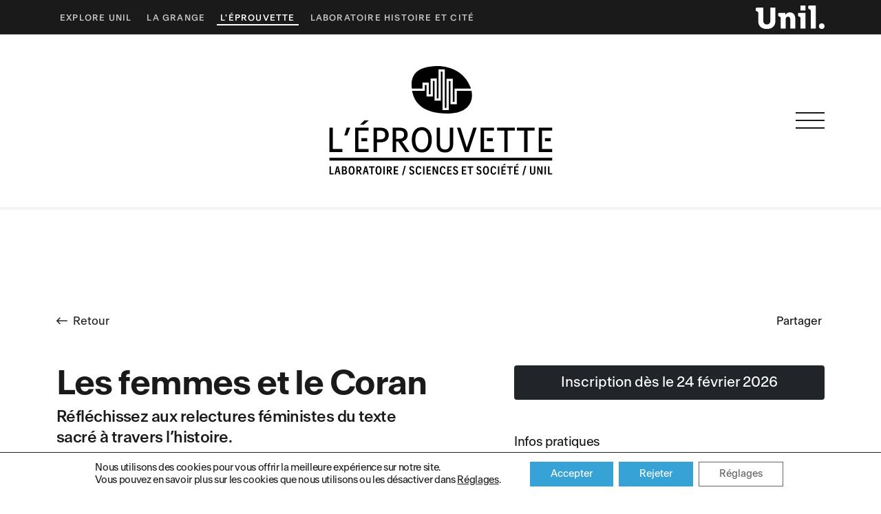

--- FILE ---
content_type: text/html; charset=UTF-8
request_url: https://www.eprouvette-unil.ch/evenement/les-femmes-et-le-coran/
body_size: 18071
content:
<!DOCTYPE html>
<html lang="fr-FR">
<head>
    <meta charset="utf-8">
    <meta name="viewport" content="width=device-width, initial-scale=1.0, maximum-scale=1.0, user-scalable=no" />
    <title>Les femmes et le Coran | L&#039;éprouvette, Laboratoire / Sciences et Société / UNIL</title>
<link data-rocket-prefetch href="https://www.explore-unil.ch" rel="dns-prefetch">
<link data-rocket-prefetch href="https://stats.explore-unil.ch" rel="dns-prefetch">
<link data-rocket-prefetch href="https://static.addtoany.com" rel="dns-prefetch"><link rel="preload" data-rocket-preload as="image" href="https://www.eprouvette-unil.ch/wp-content/uploads/sites/3/2025/07/femmes-et-coran-scolaires-eprouvette-cc-by-commons.jpg" imagesrcset="https://www.eprouvette-unil.ch/wp-content/uploads/sites/3/2025/07/femmes-et-coran-scolaires-eprouvette-cc-by-commons.jpg 2560w, https://www.eprouvette-unil.ch/wp-content/uploads/sites/3/2025/07/femmes-et-coran-scolaires-eprouvette-cc-by-commons-300x173.jpg 300w, https://www.eprouvette-unil.ch/wp-content/uploads/sites/3/2025/07/femmes-et-coran-scolaires-eprouvette-cc-by-commons-1024x592.jpg 1024w, https://www.eprouvette-unil.ch/wp-content/uploads/sites/3/2025/07/femmes-et-coran-scolaires-eprouvette-cc-by-commons-768x444.jpg 768w, https://www.eprouvette-unil.ch/wp-content/uploads/sites/3/2025/07/femmes-et-coran-scolaires-eprouvette-cc-by-commons-1920x1110.jpg 1920w, https://www.eprouvette-unil.ch/wp-content/uploads/sites/3/2025/07/femmes-et-coran-scolaires-eprouvette-cc-by-commons-1536x888.jpg 1536w, https://www.eprouvette-unil.ch/wp-content/uploads/sites/3/2025/07/femmes-et-coran-scolaires-eprouvette-cc-by-commons-2048x1184.jpg 2048w" imagesizes="(max-width: 2560px) 100vw, 2560px" fetchpriority="high">
    <meta name='robots' content='max-image-preview:large' />
<link rel="canonical" href="https://www.explore-unil.ch/evenement/les-femmes-et-le-coran/" />
<link rel='dns-prefetch' href='//static.addtoany.com' />

<link rel="alternate" title="oEmbed (JSON)" type="application/json+oembed" href="https://www.eprouvette-unil.ch/wp-json/oembed/1.0/embed?url=https%3A%2F%2Fwww.eprouvette-unil.ch%2Fevenement%2Fles-femmes-et-le-coran%2F" />
<link rel="alternate" title="oEmbed (XML)" type="text/xml+oembed" href="https://www.eprouvette-unil.ch/wp-json/oembed/1.0/embed?url=https%3A%2F%2Fwww.eprouvette-unil.ch%2Fevenement%2Fles-femmes-et-le-coran%2F&#038;format=xml" />
<style id='wp-img-auto-sizes-contain-inline-css' type='text/css'>
img:is([sizes=auto i],[sizes^="auto," i]){contain-intrinsic-size:3000px 1500px}
/*# sourceURL=wp-img-auto-sizes-contain-inline-css */
</style>
<style id='wp-block-library-inline-css' type='text/css'>
:root{--wp-block-synced-color:#7a00df;--wp-block-synced-color--rgb:122,0,223;--wp-bound-block-color:var(--wp-block-synced-color);--wp-editor-canvas-background:#ddd;--wp-admin-theme-color:#007cba;--wp-admin-theme-color--rgb:0,124,186;--wp-admin-theme-color-darker-10:#006ba1;--wp-admin-theme-color-darker-10--rgb:0,107,160.5;--wp-admin-theme-color-darker-20:#005a87;--wp-admin-theme-color-darker-20--rgb:0,90,135;--wp-admin-border-width-focus:2px}@media (min-resolution:192dpi){:root{--wp-admin-border-width-focus:1.5px}}.wp-element-button{cursor:pointer}:root .has-very-light-gray-background-color{background-color:#eee}:root .has-very-dark-gray-background-color{background-color:#313131}:root .has-very-light-gray-color{color:#eee}:root .has-very-dark-gray-color{color:#313131}:root .has-vivid-green-cyan-to-vivid-cyan-blue-gradient-background{background:linear-gradient(135deg,#00d084,#0693e3)}:root .has-purple-crush-gradient-background{background:linear-gradient(135deg,#34e2e4,#4721fb 50%,#ab1dfe)}:root .has-hazy-dawn-gradient-background{background:linear-gradient(135deg,#faaca8,#dad0ec)}:root .has-subdued-olive-gradient-background{background:linear-gradient(135deg,#fafae1,#67a671)}:root .has-atomic-cream-gradient-background{background:linear-gradient(135deg,#fdd79a,#004a59)}:root .has-nightshade-gradient-background{background:linear-gradient(135deg,#330968,#31cdcf)}:root .has-midnight-gradient-background{background:linear-gradient(135deg,#020381,#2874fc)}:root{--wp--preset--font-size--normal:16px;--wp--preset--font-size--huge:42px}.has-regular-font-size{font-size:1em}.has-larger-font-size{font-size:2.625em}.has-normal-font-size{font-size:var(--wp--preset--font-size--normal)}.has-huge-font-size{font-size:var(--wp--preset--font-size--huge)}.has-text-align-center{text-align:center}.has-text-align-left{text-align:left}.has-text-align-right{text-align:right}.has-fit-text{white-space:nowrap!important}#end-resizable-editor-section{display:none}.aligncenter{clear:both}.items-justified-left{justify-content:flex-start}.items-justified-center{justify-content:center}.items-justified-right{justify-content:flex-end}.items-justified-space-between{justify-content:space-between}.screen-reader-text{border:0;clip-path:inset(50%);height:1px;margin:-1px;overflow:hidden;padding:0;position:absolute;width:1px;word-wrap:normal!important}.screen-reader-text:focus{background-color:#ddd;clip-path:none;color:#444;display:block;font-size:1em;height:auto;left:5px;line-height:normal;padding:15px 23px 14px;text-decoration:none;top:5px;width:auto;z-index:100000}html :where(.has-border-color){border-style:solid}html :where([style*=border-top-color]){border-top-style:solid}html :where([style*=border-right-color]){border-right-style:solid}html :where([style*=border-bottom-color]){border-bottom-style:solid}html :where([style*=border-left-color]){border-left-style:solid}html :where([style*=border-width]){border-style:solid}html :where([style*=border-top-width]){border-top-style:solid}html :where([style*=border-right-width]){border-right-style:solid}html :where([style*=border-bottom-width]){border-bottom-style:solid}html :where([style*=border-left-width]){border-left-style:solid}html :where(img[class*=wp-image-]){height:auto;max-width:100%}:where(figure){margin:0 0 1em}html :where(.is-position-sticky){--wp-admin--admin-bar--position-offset:var(--wp-admin--admin-bar--height,0px)}@media screen and (max-width:600px){html :where(.is-position-sticky){--wp-admin--admin-bar--position-offset:0px}}

/*# sourceURL=wp-block-library-inline-css */
</style><style id='global-styles-inline-css' type='text/css'>
:root{--wp--preset--aspect-ratio--square: 1;--wp--preset--aspect-ratio--4-3: 4/3;--wp--preset--aspect-ratio--3-4: 3/4;--wp--preset--aspect-ratio--3-2: 3/2;--wp--preset--aspect-ratio--2-3: 2/3;--wp--preset--aspect-ratio--16-9: 16/9;--wp--preset--aspect-ratio--9-16: 9/16;--wp--preset--color--black: #000000;--wp--preset--color--cyan-bluish-gray: #abb8c3;--wp--preset--color--white: #ffffff;--wp--preset--color--pale-pink: #f78da7;--wp--preset--color--vivid-red: #cf2e2e;--wp--preset--color--luminous-vivid-orange: #ff6900;--wp--preset--color--luminous-vivid-amber: #fcb900;--wp--preset--color--light-green-cyan: #7bdcb5;--wp--preset--color--vivid-green-cyan: #00d084;--wp--preset--color--pale-cyan-blue: #8ed1fc;--wp--preset--color--vivid-cyan-blue: #0693e3;--wp--preset--color--vivid-purple: #9b51e0;--wp--preset--gradient--vivid-cyan-blue-to-vivid-purple: linear-gradient(135deg,rgb(6,147,227) 0%,rgb(155,81,224) 100%);--wp--preset--gradient--light-green-cyan-to-vivid-green-cyan: linear-gradient(135deg,rgb(122,220,180) 0%,rgb(0,208,130) 100%);--wp--preset--gradient--luminous-vivid-amber-to-luminous-vivid-orange: linear-gradient(135deg,rgb(252,185,0) 0%,rgb(255,105,0) 100%);--wp--preset--gradient--luminous-vivid-orange-to-vivid-red: linear-gradient(135deg,rgb(255,105,0) 0%,rgb(207,46,46) 100%);--wp--preset--gradient--very-light-gray-to-cyan-bluish-gray: linear-gradient(135deg,rgb(238,238,238) 0%,rgb(169,184,195) 100%);--wp--preset--gradient--cool-to-warm-spectrum: linear-gradient(135deg,rgb(74,234,220) 0%,rgb(151,120,209) 20%,rgb(207,42,186) 40%,rgb(238,44,130) 60%,rgb(251,105,98) 80%,rgb(254,248,76) 100%);--wp--preset--gradient--blush-light-purple: linear-gradient(135deg,rgb(255,206,236) 0%,rgb(152,150,240) 100%);--wp--preset--gradient--blush-bordeaux: linear-gradient(135deg,rgb(254,205,165) 0%,rgb(254,45,45) 50%,rgb(107,0,62) 100%);--wp--preset--gradient--luminous-dusk: linear-gradient(135deg,rgb(255,203,112) 0%,rgb(199,81,192) 50%,rgb(65,88,208) 100%);--wp--preset--gradient--pale-ocean: linear-gradient(135deg,rgb(255,245,203) 0%,rgb(182,227,212) 50%,rgb(51,167,181) 100%);--wp--preset--gradient--electric-grass: linear-gradient(135deg,rgb(202,248,128) 0%,rgb(113,206,126) 100%);--wp--preset--gradient--midnight: linear-gradient(135deg,rgb(2,3,129) 0%,rgb(40,116,252) 100%);--wp--preset--font-size--small: 13px;--wp--preset--font-size--medium: 20px;--wp--preset--font-size--large: 36px;--wp--preset--font-size--x-large: 42px;--wp--preset--spacing--20: 0.44rem;--wp--preset--spacing--30: 0.67rem;--wp--preset--spacing--40: 1rem;--wp--preset--spacing--50: 1.5rem;--wp--preset--spacing--60: 2.25rem;--wp--preset--spacing--70: 3.38rem;--wp--preset--spacing--80: 5.06rem;--wp--preset--shadow--natural: 6px 6px 9px rgba(0, 0, 0, 0.2);--wp--preset--shadow--deep: 12px 12px 50px rgba(0, 0, 0, 0.4);--wp--preset--shadow--sharp: 6px 6px 0px rgba(0, 0, 0, 0.2);--wp--preset--shadow--outlined: 6px 6px 0px -3px rgb(255, 255, 255), 6px 6px rgb(0, 0, 0);--wp--preset--shadow--crisp: 6px 6px 0px rgb(0, 0, 0);}:where(.is-layout-flex){gap: 0.5em;}:where(.is-layout-grid){gap: 0.5em;}body .is-layout-flex{display: flex;}.is-layout-flex{flex-wrap: wrap;align-items: center;}.is-layout-flex > :is(*, div){margin: 0;}body .is-layout-grid{display: grid;}.is-layout-grid > :is(*, div){margin: 0;}:where(.wp-block-columns.is-layout-flex){gap: 2em;}:where(.wp-block-columns.is-layout-grid){gap: 2em;}:where(.wp-block-post-template.is-layout-flex){gap: 1.25em;}:where(.wp-block-post-template.is-layout-grid){gap: 1.25em;}.has-black-color{color: var(--wp--preset--color--black) !important;}.has-cyan-bluish-gray-color{color: var(--wp--preset--color--cyan-bluish-gray) !important;}.has-white-color{color: var(--wp--preset--color--white) !important;}.has-pale-pink-color{color: var(--wp--preset--color--pale-pink) !important;}.has-vivid-red-color{color: var(--wp--preset--color--vivid-red) !important;}.has-luminous-vivid-orange-color{color: var(--wp--preset--color--luminous-vivid-orange) !important;}.has-luminous-vivid-amber-color{color: var(--wp--preset--color--luminous-vivid-amber) !important;}.has-light-green-cyan-color{color: var(--wp--preset--color--light-green-cyan) !important;}.has-vivid-green-cyan-color{color: var(--wp--preset--color--vivid-green-cyan) !important;}.has-pale-cyan-blue-color{color: var(--wp--preset--color--pale-cyan-blue) !important;}.has-vivid-cyan-blue-color{color: var(--wp--preset--color--vivid-cyan-blue) !important;}.has-vivid-purple-color{color: var(--wp--preset--color--vivid-purple) !important;}.has-black-background-color{background-color: var(--wp--preset--color--black) !important;}.has-cyan-bluish-gray-background-color{background-color: var(--wp--preset--color--cyan-bluish-gray) !important;}.has-white-background-color{background-color: var(--wp--preset--color--white) !important;}.has-pale-pink-background-color{background-color: var(--wp--preset--color--pale-pink) !important;}.has-vivid-red-background-color{background-color: var(--wp--preset--color--vivid-red) !important;}.has-luminous-vivid-orange-background-color{background-color: var(--wp--preset--color--luminous-vivid-orange) !important;}.has-luminous-vivid-amber-background-color{background-color: var(--wp--preset--color--luminous-vivid-amber) !important;}.has-light-green-cyan-background-color{background-color: var(--wp--preset--color--light-green-cyan) !important;}.has-vivid-green-cyan-background-color{background-color: var(--wp--preset--color--vivid-green-cyan) !important;}.has-pale-cyan-blue-background-color{background-color: var(--wp--preset--color--pale-cyan-blue) !important;}.has-vivid-cyan-blue-background-color{background-color: var(--wp--preset--color--vivid-cyan-blue) !important;}.has-vivid-purple-background-color{background-color: var(--wp--preset--color--vivid-purple) !important;}.has-black-border-color{border-color: var(--wp--preset--color--black) !important;}.has-cyan-bluish-gray-border-color{border-color: var(--wp--preset--color--cyan-bluish-gray) !important;}.has-white-border-color{border-color: var(--wp--preset--color--white) !important;}.has-pale-pink-border-color{border-color: var(--wp--preset--color--pale-pink) !important;}.has-vivid-red-border-color{border-color: var(--wp--preset--color--vivid-red) !important;}.has-luminous-vivid-orange-border-color{border-color: var(--wp--preset--color--luminous-vivid-orange) !important;}.has-luminous-vivid-amber-border-color{border-color: var(--wp--preset--color--luminous-vivid-amber) !important;}.has-light-green-cyan-border-color{border-color: var(--wp--preset--color--light-green-cyan) !important;}.has-vivid-green-cyan-border-color{border-color: var(--wp--preset--color--vivid-green-cyan) !important;}.has-pale-cyan-blue-border-color{border-color: var(--wp--preset--color--pale-cyan-blue) !important;}.has-vivid-cyan-blue-border-color{border-color: var(--wp--preset--color--vivid-cyan-blue) !important;}.has-vivid-purple-border-color{border-color: var(--wp--preset--color--vivid-purple) !important;}.has-vivid-cyan-blue-to-vivid-purple-gradient-background{background: var(--wp--preset--gradient--vivid-cyan-blue-to-vivid-purple) !important;}.has-light-green-cyan-to-vivid-green-cyan-gradient-background{background: var(--wp--preset--gradient--light-green-cyan-to-vivid-green-cyan) !important;}.has-luminous-vivid-amber-to-luminous-vivid-orange-gradient-background{background: var(--wp--preset--gradient--luminous-vivid-amber-to-luminous-vivid-orange) !important;}.has-luminous-vivid-orange-to-vivid-red-gradient-background{background: var(--wp--preset--gradient--luminous-vivid-orange-to-vivid-red) !important;}.has-very-light-gray-to-cyan-bluish-gray-gradient-background{background: var(--wp--preset--gradient--very-light-gray-to-cyan-bluish-gray) !important;}.has-cool-to-warm-spectrum-gradient-background{background: var(--wp--preset--gradient--cool-to-warm-spectrum) !important;}.has-blush-light-purple-gradient-background{background: var(--wp--preset--gradient--blush-light-purple) !important;}.has-blush-bordeaux-gradient-background{background: var(--wp--preset--gradient--blush-bordeaux) !important;}.has-luminous-dusk-gradient-background{background: var(--wp--preset--gradient--luminous-dusk) !important;}.has-pale-ocean-gradient-background{background: var(--wp--preset--gradient--pale-ocean) !important;}.has-electric-grass-gradient-background{background: var(--wp--preset--gradient--electric-grass) !important;}.has-midnight-gradient-background{background: var(--wp--preset--gradient--midnight) !important;}.has-small-font-size{font-size: var(--wp--preset--font-size--small) !important;}.has-medium-font-size{font-size: var(--wp--preset--font-size--medium) !important;}.has-large-font-size{font-size: var(--wp--preset--font-size--large) !important;}.has-x-large-font-size{font-size: var(--wp--preset--font-size--x-large) !important;}
/*# sourceURL=global-styles-inline-css */
</style>

<style id='classic-theme-styles-inline-css' type='text/css'>
/*! This file is auto-generated */
.wp-block-button__link{color:#fff;background-color:#32373c;border-radius:9999px;box-shadow:none;text-decoration:none;padding:calc(.667em + 2px) calc(1.333em + 2px);font-size:1.125em}.wp-block-file__button{background:#32373c;color:#fff;text-decoration:none}
/*# sourceURL=/wp-includes/css/classic-themes.min.css */
</style>
<link rel='stylesheet' id='cryptx-styles-css' href='https://www.eprouvette-unil.ch/wp-content/plugins/cryptx%208.0.0/css/cryptx.css?ver=6.9' type='text/css' media='all' />
<link rel='stylesheet' id='bootstrap-css' href='https://www.eprouvette-unil.ch/wp-content/plugins/ergopix/css/bootstrap.min.css?ver=1' type='text/css' media='all' />
<link rel='stylesheet' id='mmenu-css' href='https://www.eprouvette-unil.ch/wp-content/plugins/ergopix/css/mmenu.css?ver=1' type='text/css' media='all' />
<link rel='stylesheet' id='gallery-css' href='https://www.eprouvette-unil.ch/wp-content/plugins/ergopix/css/gallery.css?ver=1' type='text/css' media='all' />
<link rel='stylesheet' id='fresco-css' href='https://www.eprouvette-unil.ch/wp-content/plugins/ergopix/css/fresco.css?ver=1' type='text/css' media='all' />
<link rel='stylesheet' id='fresco-override-css' href='https://www.eprouvette-unil.ch/wp-content/plugins/ergopix/css/fresco-override.css?ver=1' type='text/css' media='all' />
<link rel='stylesheet' id='fontawesome-css' href='https://www.eprouvette-unil.ch/wp-content/plugins/ergopix/css/all.min.css?ver=1' type='text/css' media='all' />
<link rel='stylesheet' id='fonts-css' href='https://www.eprouvette-unil.ch/wp-content/themes/ergopix/webfonts/fonts.css?ver=1' type='text/css' media='all' />
<link rel='stylesheet' id='forms-css' href='https://www.eprouvette-unil.ch/wp-admin/css/forms.min.css?ver=6.9' type='text/css' media='all' />
<link rel='stylesheet' id='searchbar-css' href='https://www.eprouvette-unil.ch/wp-content/themes/ergopix/css/searchbar.css?ver=1' type='text/css' media='all' />
<link rel='stylesheet' id='slick-theme-css' href='https://www.eprouvette-unil.ch/wp-content/themes/ergopix/css/slick-theme.css?ver=1' type='text/css' media='all' />
<link rel='stylesheet' id='slick-css' href='https://www.eprouvette-unil.ch/wp-content/themes/ergopix/css/slick.css?ver=1' type='text/css' media='all' />
<link rel='stylesheet' id='style-css' href='https://www.eprouvette-unil.ch/wp-content/themes/ergopix/style.css?ver=1' type='text/css' media='all' />
<link rel='stylesheet' id='addtoany-css' href='https://www.eprouvette-unil.ch/wp-content/plugins/add-to-any/addtoany.min.css?ver=1.16' type='text/css' media='all' />
<link rel='stylesheet' id='moove_gdpr_frontend-css' href='https://www.eprouvette-unil.ch/wp-content/plugins/gdpr-cookie-compliance/dist/styles/gdpr-main-nf.css?ver=5.0.9' type='text/css' media='all' />
<style id='moove_gdpr_frontend-inline-css' type='text/css'>
				#moove_gdpr_cookie_modal .moove-gdpr-modal-content .moove-gdpr-tab-main h3.tab-title, 
				#moove_gdpr_cookie_modal .moove-gdpr-modal-content .moove-gdpr-tab-main span.tab-title,
				#moove_gdpr_cookie_modal .moove-gdpr-modal-content .moove-gdpr-modal-left-content #moove-gdpr-menu li a, 
				#moove_gdpr_cookie_modal .moove-gdpr-modal-content .moove-gdpr-modal-left-content #moove-gdpr-menu li button,
				#moove_gdpr_cookie_modal .moove-gdpr-modal-content .moove-gdpr-modal-left-content .moove-gdpr-branding-cnt a,
				#moove_gdpr_cookie_modal .moove-gdpr-modal-content .moove-gdpr-modal-footer-content .moove-gdpr-button-holder a.mgbutton, 
				#moove_gdpr_cookie_modal .moove-gdpr-modal-content .moove-gdpr-modal-footer-content .moove-gdpr-button-holder button.mgbutton,
				#moove_gdpr_cookie_modal .cookie-switch .cookie-slider:after, 
				#moove_gdpr_cookie_modal .cookie-switch .slider:after, 
				#moove_gdpr_cookie_modal .switch .cookie-slider:after, 
				#moove_gdpr_cookie_modal .switch .slider:after,
				#moove_gdpr_cookie_info_bar .moove-gdpr-info-bar-container .moove-gdpr-info-bar-content p, 
				#moove_gdpr_cookie_info_bar .moove-gdpr-info-bar-container .moove-gdpr-info-bar-content p a,
				#moove_gdpr_cookie_info_bar .moove-gdpr-info-bar-container .moove-gdpr-info-bar-content a.mgbutton, 
				#moove_gdpr_cookie_info_bar .moove-gdpr-info-bar-container .moove-gdpr-info-bar-content button.mgbutton,
				#moove_gdpr_cookie_modal .moove-gdpr-modal-content .moove-gdpr-tab-main .moove-gdpr-tab-main-content h1, 
				#moove_gdpr_cookie_modal .moove-gdpr-modal-content .moove-gdpr-tab-main .moove-gdpr-tab-main-content h2, 
				#moove_gdpr_cookie_modal .moove-gdpr-modal-content .moove-gdpr-tab-main .moove-gdpr-tab-main-content h3, 
				#moove_gdpr_cookie_modal .moove-gdpr-modal-content .moove-gdpr-tab-main .moove-gdpr-tab-main-content h4, 
				#moove_gdpr_cookie_modal .moove-gdpr-modal-content .moove-gdpr-tab-main .moove-gdpr-tab-main-content h5, 
				#moove_gdpr_cookie_modal .moove-gdpr-modal-content .moove-gdpr-tab-main .moove-gdpr-tab-main-content h6,
				#moove_gdpr_cookie_modal .moove-gdpr-modal-content.moove_gdpr_modal_theme_v2 .moove-gdpr-modal-title .tab-title,
				#moove_gdpr_cookie_modal .moove-gdpr-modal-content.moove_gdpr_modal_theme_v2 .moove-gdpr-tab-main h3.tab-title, 
				#moove_gdpr_cookie_modal .moove-gdpr-modal-content.moove_gdpr_modal_theme_v2 .moove-gdpr-tab-main span.tab-title,
				#moove_gdpr_cookie_modal .moove-gdpr-modal-content.moove_gdpr_modal_theme_v2 .moove-gdpr-branding-cnt a {
					font-weight: inherit				}
			#moove_gdpr_cookie_modal,#moove_gdpr_cookie_info_bar,.gdpr_cookie_settings_shortcode_content{font-family:inherit}#moove_gdpr_save_popup_settings_button{background-color:#373737;color:#fff}#moove_gdpr_save_popup_settings_button:hover{background-color:#000}#moove_gdpr_cookie_info_bar .moove-gdpr-info-bar-container .moove-gdpr-info-bar-content a.mgbutton,#moove_gdpr_cookie_info_bar .moove-gdpr-info-bar-container .moove-gdpr-info-bar-content button.mgbutton{background-color:#37a2d5}#moove_gdpr_cookie_modal .moove-gdpr-modal-content .moove-gdpr-modal-footer-content .moove-gdpr-button-holder a.mgbutton,#moove_gdpr_cookie_modal .moove-gdpr-modal-content .moove-gdpr-modal-footer-content .moove-gdpr-button-holder button.mgbutton,.gdpr_cookie_settings_shortcode_content .gdpr-shr-button.button-green{background-color:#37a2d5;border-color:#37a2d5}#moove_gdpr_cookie_modal .moove-gdpr-modal-content .moove-gdpr-modal-footer-content .moove-gdpr-button-holder a.mgbutton:hover,#moove_gdpr_cookie_modal .moove-gdpr-modal-content .moove-gdpr-modal-footer-content .moove-gdpr-button-holder button.mgbutton:hover,.gdpr_cookie_settings_shortcode_content .gdpr-shr-button.button-green:hover{background-color:#fff;color:#37a2d5}#moove_gdpr_cookie_modal .moove-gdpr-modal-content .moove-gdpr-modal-close i,#moove_gdpr_cookie_modal .moove-gdpr-modal-content .moove-gdpr-modal-close span.gdpr-icon{background-color:#37a2d5;border:1px solid #37a2d5}#moove_gdpr_cookie_info_bar span.moove-gdpr-infobar-allow-all.focus-g,#moove_gdpr_cookie_info_bar span.moove-gdpr-infobar-allow-all:focus,#moove_gdpr_cookie_info_bar button.moove-gdpr-infobar-allow-all.focus-g,#moove_gdpr_cookie_info_bar button.moove-gdpr-infobar-allow-all:focus,#moove_gdpr_cookie_info_bar span.moove-gdpr-infobar-reject-btn.focus-g,#moove_gdpr_cookie_info_bar span.moove-gdpr-infobar-reject-btn:focus,#moove_gdpr_cookie_info_bar button.moove-gdpr-infobar-reject-btn.focus-g,#moove_gdpr_cookie_info_bar button.moove-gdpr-infobar-reject-btn:focus,#moove_gdpr_cookie_info_bar span.change-settings-button.focus-g,#moove_gdpr_cookie_info_bar span.change-settings-button:focus,#moove_gdpr_cookie_info_bar button.change-settings-button.focus-g,#moove_gdpr_cookie_info_bar button.change-settings-button:focus{-webkit-box-shadow:0 0 1px 3px #37a2d5;-moz-box-shadow:0 0 1px 3px #37a2d5;box-shadow:0 0 1px 3px #37a2d5}#moove_gdpr_cookie_modal .moove-gdpr-modal-content .moove-gdpr-modal-close i:hover,#moove_gdpr_cookie_modal .moove-gdpr-modal-content .moove-gdpr-modal-close span.gdpr-icon:hover,#moove_gdpr_cookie_info_bar span[data-href]>u.change-settings-button{color:#37a2d5}#moove_gdpr_cookie_modal .moove-gdpr-modal-content .moove-gdpr-modal-left-content #moove-gdpr-menu li.menu-item-selected a span.gdpr-icon,#moove_gdpr_cookie_modal .moove-gdpr-modal-content .moove-gdpr-modal-left-content #moove-gdpr-menu li.menu-item-selected button span.gdpr-icon{color:inherit}#moove_gdpr_cookie_modal .moove-gdpr-modal-content .moove-gdpr-modal-left-content #moove-gdpr-menu li a span.gdpr-icon,#moove_gdpr_cookie_modal .moove-gdpr-modal-content .moove-gdpr-modal-left-content #moove-gdpr-menu li button span.gdpr-icon{color:inherit}#moove_gdpr_cookie_modal .gdpr-acc-link{line-height:0;font-size:0;color:transparent;position:absolute}#moove_gdpr_cookie_modal .moove-gdpr-modal-content .moove-gdpr-modal-close:hover i,#moove_gdpr_cookie_modal .moove-gdpr-modal-content .moove-gdpr-modal-left-content #moove-gdpr-menu li a,#moove_gdpr_cookie_modal .moove-gdpr-modal-content .moove-gdpr-modal-left-content #moove-gdpr-menu li button,#moove_gdpr_cookie_modal .moove-gdpr-modal-content .moove-gdpr-modal-left-content #moove-gdpr-menu li button i,#moove_gdpr_cookie_modal .moove-gdpr-modal-content .moove-gdpr-modal-left-content #moove-gdpr-menu li a i,#moove_gdpr_cookie_modal .moove-gdpr-modal-content .moove-gdpr-tab-main .moove-gdpr-tab-main-content a:hover,#moove_gdpr_cookie_info_bar.moove-gdpr-dark-scheme .moove-gdpr-info-bar-container .moove-gdpr-info-bar-content a.mgbutton:hover,#moove_gdpr_cookie_info_bar.moove-gdpr-dark-scheme .moove-gdpr-info-bar-container .moove-gdpr-info-bar-content button.mgbutton:hover,#moove_gdpr_cookie_info_bar.moove-gdpr-dark-scheme .moove-gdpr-info-bar-container .moove-gdpr-info-bar-content a:hover,#moove_gdpr_cookie_info_bar.moove-gdpr-dark-scheme .moove-gdpr-info-bar-container .moove-gdpr-info-bar-content button:hover,#moove_gdpr_cookie_info_bar.moove-gdpr-dark-scheme .moove-gdpr-info-bar-container .moove-gdpr-info-bar-content span.change-settings-button:hover,#moove_gdpr_cookie_info_bar.moove-gdpr-dark-scheme .moove-gdpr-info-bar-container .moove-gdpr-info-bar-content button.change-settings-button:hover,#moove_gdpr_cookie_info_bar.moove-gdpr-dark-scheme .moove-gdpr-info-bar-container .moove-gdpr-info-bar-content u.change-settings-button:hover,#moove_gdpr_cookie_info_bar span[data-href]>u.change-settings-button,#moove_gdpr_cookie_info_bar.moove-gdpr-dark-scheme .moove-gdpr-info-bar-container .moove-gdpr-info-bar-content a.mgbutton.focus-g,#moove_gdpr_cookie_info_bar.moove-gdpr-dark-scheme .moove-gdpr-info-bar-container .moove-gdpr-info-bar-content button.mgbutton.focus-g,#moove_gdpr_cookie_info_bar.moove-gdpr-dark-scheme .moove-gdpr-info-bar-container .moove-gdpr-info-bar-content a.focus-g,#moove_gdpr_cookie_info_bar.moove-gdpr-dark-scheme .moove-gdpr-info-bar-container .moove-gdpr-info-bar-content button.focus-g,#moove_gdpr_cookie_info_bar.moove-gdpr-dark-scheme .moove-gdpr-info-bar-container .moove-gdpr-info-bar-content a.mgbutton:focus,#moove_gdpr_cookie_info_bar.moove-gdpr-dark-scheme .moove-gdpr-info-bar-container .moove-gdpr-info-bar-content button.mgbutton:focus,#moove_gdpr_cookie_info_bar.moove-gdpr-dark-scheme .moove-gdpr-info-bar-container .moove-gdpr-info-bar-content a:focus,#moove_gdpr_cookie_info_bar.moove-gdpr-dark-scheme .moove-gdpr-info-bar-container .moove-gdpr-info-bar-content button:focus,#moove_gdpr_cookie_info_bar.moove-gdpr-dark-scheme .moove-gdpr-info-bar-container .moove-gdpr-info-bar-content span.change-settings-button.focus-g,span.change-settings-button:focus,button.change-settings-button.focus-g,button.change-settings-button:focus,#moove_gdpr_cookie_info_bar.moove-gdpr-dark-scheme .moove-gdpr-info-bar-container .moove-gdpr-info-bar-content u.change-settings-button.focus-g,#moove_gdpr_cookie_info_bar.moove-gdpr-dark-scheme .moove-gdpr-info-bar-container .moove-gdpr-info-bar-content u.change-settings-button:focus{color:#37a2d5}#moove_gdpr_cookie_modal .moove-gdpr-branding.focus-g span,#moove_gdpr_cookie_modal .moove-gdpr-modal-content .moove-gdpr-tab-main a.focus-g,#moove_gdpr_cookie_modal .moove-gdpr-modal-content .moove-gdpr-tab-main .gdpr-cd-details-toggle.focus-g{color:#37a2d5}#moove_gdpr_cookie_modal.gdpr_lightbox-hide{display:none}#moove_gdpr_cookie_info_bar .moove-gdpr-info-bar-container .moove-gdpr-info-bar-content a.mgbutton,#moove_gdpr_cookie_info_bar .moove-gdpr-info-bar-container .moove-gdpr-info-bar-content button.mgbutton,#moove_gdpr_cookie_modal .moove-gdpr-modal-content .moove-gdpr-modal-footer-content .moove-gdpr-button-holder a.mgbutton,#moove_gdpr_cookie_modal .moove-gdpr-modal-content .moove-gdpr-modal-footer-content .moove-gdpr-button-holder button.mgbutton,.gdpr-shr-button,#moove_gdpr_cookie_info_bar .moove-gdpr-infobar-close-btn{border-radius:0}
/*# sourceURL=moove_gdpr_frontend-inline-css */
</style>
<script type="text/javascript" id="addtoany-core-js-before">
/* <![CDATA[ */
window.a2a_config=window.a2a_config||{};a2a_config.callbacks=[];a2a_config.overlays=[];a2a_config.templates={};a2a_localize = {
	Share: "Partager",
	Save: "Enregistrer",
	Subscribe: "S'abonner",
	Email: "E-mail",
	Bookmark: "Marque-page",
	ShowAll: "Montrer tout",
	ShowLess: "Montrer moins",
	FindServices: "Trouver des service(s)",
	FindAnyServiceToAddTo: "Trouver instantan&eacute;ment des services &agrave; ajouter &agrave;",
	PoweredBy: "Propuls&eacute; par",
	ShareViaEmail: "Partager par e-mail",
	SubscribeViaEmail: "S’abonner par e-mail",
	BookmarkInYourBrowser: "Ajouter un signet dans votre navigateur",
	BookmarkInstructions: "Appuyez sur Ctrl+D ou \u2318+D pour mettre cette page en signet",
	AddToYourFavorites: "Ajouter &agrave; vos favoris",
	SendFromWebOrProgram: "Envoyer depuis n’importe quelle adresse e-mail ou logiciel e-mail",
	EmailProgram: "Programme d’e-mail",
	More: "Plus&#8230;",
	ThanksForSharing: "Merci de partager !",
	ThanksForFollowing: "Merci de nous suivre !"
};


//# sourceURL=addtoany-core-js-before
/* ]]> */
</script>
<script type="text/javascript" defer src="https://static.addtoany.com/menu/page.js" id="addtoany-core-js"></script>
<script type="text/javascript" src="https://www.eprouvette-unil.ch/wp-includes/js/jquery/jquery.min.js?ver=3.7.1" id="jquery-core-js"></script>
<script type="text/javascript" src="https://www.eprouvette-unil.ch/wp-includes/js/jquery/jquery-migrate.min.js?ver=3.4.1" id="jquery-migrate-js"></script>
<script type="text/javascript" defer src="https://www.eprouvette-unil.ch/wp-content/plugins/add-to-any/addtoany.min.js?ver=1.1" id="addtoany-jquery-js"></script>
<link rel="https://api.w.org/" href="https://www.eprouvette-unil.ch/wp-json/" /><link rel="alternate" title="JSON" type="application/json" href="https://www.eprouvette-unil.ch/wp-json/wp/v2/evenement/5252" /><link rel="apple-touch-icon" sizes="180x180" href="/wp-content/uploads/sites/3/fbrfg/apple-touch-icon.png">
<link rel="icon" type="image/png" sizes="32x32" href="/wp-content/uploads/sites/3/fbrfg/favicon-32x32.png">
<link rel="icon" type="image/png" sizes="16x16" href="/wp-content/uploads/sites/3/fbrfg/favicon-16x16.png">
<link rel="manifest" href="/wp-content/uploads/sites/3/fbrfg/site.webmanifest">
<link rel="mask-icon" href="/wp-content/uploads/sites/3/fbrfg/safari-pinned-tab.svg" color="#5bbad5">
<link rel="shortcut icon" href="/wp-content/uploads/sites/3/fbrfg/favicon.ico">
<meta name="msapplication-TileColor" content="#ffffff">
<meta name="msapplication-config" content="/wp-content/uploads/sites/3/fbrfg/browserconfig.xml">
<meta name="theme-color" content="#ffffff"><!-- SEO meta tags powered by SmartCrawl https://wpmudev.com/project/smartcrawl-wordpress-seo/ -->
<meta name="description" content="Réfléchissez aux relectures féministes du texte sacré et échangez à propos des droits des femmes à travers l’histoire du sous-continent indien." />
<meta property="og:type" content="article" />
<meta property="og:url" content="https://www.eprouvette-unil.ch/evenement/les-femmes-et-le-coran/" />
<meta property="og:title" content="Les femmes et le Coran | L&#039;éprouvette, Laboratoire / Sciences et Société / UNIL" />
<meta property="og:description" content="Réfléchissez aux relectures féministes du texte sacré et échangez à propos des droits des femmes à travers l’histoire du sous-continent indien." />
<meta property="og:image" content="https://www.eprouvette-unil.ch/wp-content/uploads/sites/3/2025/07/femmes-et-coran-scolaires-eprouvette-cc-by-commons.jpg" />
<meta property="og:image:width" content="2560" />
<meta property="og:image:height" content="1480" />
<meta property="article:published_time" content="2021-10-18T20:00:20" />
<meta property="article:author" content="ergopix" />
<meta name="twitter:card" content="summary_large_image" />
<meta name="twitter:title" content="Les femmes et le Coran | L&#039;éprouvette, Laboratoire / Sciences et Société / UNIL" />
<meta name="twitter:description" content="Réfléchissez aux relectures féministes du texte sacré et échangez à propos des droits des femmes à travers l’histoire du sous-continent indien." />
<meta name="twitter:image" content="https://www.eprouvette-unil.ch/wp-content/uploads/sites/3/2025/07/femmes-et-coran-scolaires-eprouvette-cc-by-commons.jpg" />
<!-- /SEO -->
<noscript><style id="rocket-lazyload-nojs-css">.rll-youtube-player, [data-lazy-src]{display:none !important;}</style></noscript>	<script><!-- Global site tag (gtag.js) - Google Analytics -->


  window.dataLayer = window.dataLayer || [];
  function gtag(){dataLayer.push(arguments);}
  gtag('js', new Date());
  gtag('config', 'G-6GXGT8VMYM');


<!-- Matomo -->

  var _paq = window._paq = window._paq || [];
  /* tracker methods like "setCustomDimension" should be called before "trackPageView" */
  _paq.push(['trackPageView']);
  _paq.push(['enableLinkTracking']);
  (function() {
    var u="//stats.explore-unil.ch/";
    _paq.push(['setTrackerUrl', u+'matomo.php']);
    _paq.push(['setSiteId', '3']);
    var d=document, g=d.createElement('script'), s=d.getElementsByTagName('script')[0];
    g.async=true; g.src=u+'matomo.js'; s.parentNode.insertBefore(g,s);
  })();

<!-- End Matomo Code -->	</script>
<meta name="generator" content="WP Rocket 3.20.1.2" data-wpr-features="wpr_lazyload_images wpr_lazyload_iframes wpr_preconnect_external_domains wpr_oci wpr_image_dimensions wpr_preload_links wpr_desktop" /></head>
<body class="wp-singular evenement-template-default single single-evenement postid-5252 wp-theme-ergopix" id="">
	<div  id="site-title" class="d-none">L'éprouvette</div>
	<div  class="wrapper">			<header  class="position-fixed w-100 Fixed" data-headroom data-tolerance="5" data-offset="200">			<div  class="top-bar bg-dark pt-2 pb-2">
				<div  class="container">
					<div class="row align-items-center">
						<div class="col-9">
							<div class="site-menu d-none d-md-block">
								<ul class="list-inline mb-0">											<li class="list-inline-item ">
												<a class="d-inline-block position-relative text-uppercase text-decoration-none" href="https://www.explore-unil.ch">Explore UNIL												</a>
											</li>											<li class="list-inline-item ">
												<a class="d-inline-block position-relative text-uppercase text-decoration-none" href="https://www.grange-unil.ch">La Grange												</a>
											</li>											<li class="list-inline-item current">
												<a class="d-inline-block position-relative text-uppercase text-decoration-none" href="https://www.eprouvette-unil.ch">L'éprouvette												</a>
											</li>											<li class="list-inline-item ">
												<a class="d-inline-block position-relative text-uppercase text-decoration-none" href="https://www.labo-histoire.ch">Laboratoire Histoire et Cité												</a>
											</li>								</ul>
							</div>
							<div class="dropdown d-block d-md-none">
								<a class="text-white d-block dropdown-toggle text-uppercase" href="#" role="button" id="dropdownSites" data-bs-toggle="dropdown" aria-expanded="false">L'éprouvette								</a>
								<ul class="dropdown-menu" aria-labelledby="dropdownSites">											<li>
												<a class="dropdown-item text-uppercase" href="https://www.explore-unil.ch">Explore UNIL												</a>
											</li>											<li>
												<a class="dropdown-item text-uppercase" href="https://www.grange-unil.ch">La Grange												</a>
											</li>											<li>
												<a class="dropdown-item text-uppercase" href="https://www.eprouvette-unil.ch">L'éprouvette												</a>
											</li>											<li>
												<a class="dropdown-item text-uppercase" href="https://www.labo-histoire.ch">Laboratoire Histoire et Cité												</a>
											</li>								</ul>
							</div>
						</div>
						<div class="col-3 text-end">
							<a class="unil" href="https://www.unil.ch/" target="_blank">
								<img width="100" height="34" src="https://www.eprouvette-unil.ch/wp-content/themes/ergopix/images/logo-UNIL.svg" alt="UNIL | Université de Lausanne - Suisse" />
							</a>
						</div>
					</div>
				</div>
			</div>			<div  class="header border-header no-hero-header">
				<div  class="container">
					<div class="row align-items-center">
						<div class="col-4 d-none d-lg-flex">						</div>
						<div class="col-6 col-md-4 text-lg-center">
							<a class="logo" href="https://www.eprouvette-unil.ch"><img width="325" height="161" src="https://www.eprouvette-unil.ch/wp-content/uploads/sites/3/2021/03/logo-eprouvette-b.svg" class="img-fluid logo-black" alt="" decoding="async" fetchpriority="high" /><img width="325" height="161" src="data:image/svg+xml,%3Csvg%20xmlns='http://www.w3.org/2000/svg'%20viewBox='0%200%20325%20161'%3E%3C/svg%3E" class="img-fluid logo-white" alt="" decoding="async" data-lazy-src="https://www.eprouvette-unil.ch/wp-content/uploads/sites/3/2021/03/logo-eprouvette.svg" /><noscript><img width="325" height="161" src="https://www.eprouvette-unil.ch/wp-content/uploads/sites/3/2021/03/logo-eprouvette.svg" class="img-fluid logo-white" alt="" decoding="async" /></noscript>							</a>
						</div>
						<div class="col-6 col-md-8 col-lg-4">
							<a class="hamburger " href="#menu-mobile">
								<span class="top-bar"></span>
								<span class="middle-bar"></span>
								<span class="bottom-bar"></span>
							</a>
						</div>
					</div>
				</div>
			</div>
		</header>	<div  class="page-content-container position-relative no-hero pb-5">
		<div class="container">
			<div class="mb-5">
				<div class="row justify-content-between align-items-center">
					<div class="col-6">
						<a class="text-body text-decoration-none cursor-pointer" onclick="goBack();"><i class="far fa-long-arrow-left me-2"></i>Retour</a>
					</div>
					<div class="col-6 text-end">
						<div class="addtoany_shortcode"><div class="a2a_kit a2a_kit_size_32 addtoany_list" data-a2a-url="https://www.eprouvette-unil.ch/evenement/les-femmes-et-le-coran/" data-a2a-title="Les femmes et le Coran"><a class="a2a_dd addtoany_no_icon addtoany_share_save addtoany_share" href="https://www.addtoany.com/share">Partager</a></div></div>					</div>
				</div>
			</div>

			<div class="row">
				<div class="col-lg-6">
					<div class="mb-3">
						<h1 class="event-title">Les femmes et le Coran</h1>
						<p class="lead">Réfléchissez aux relectures féministes du texte sacré à travers l’histoire.</p>					</div>
					<div><div class="the-content"><div id="attachment_8849" style="width: 2570px" class="wp-caption alignnone"><img fetchpriority="high" decoding="async" aria-describedby="caption-attachment-8849" class="size-full wp-image-8849" src="https://www.eprouvette-unil.ch/wp-content/uploads/sites/3/2025/07/femmes-et-coran-scolaires-eprouvette-cc-by-commons.jpg" alt="" width="2560" height="1480" srcset="https://www.eprouvette-unil.ch/wp-content/uploads/sites/3/2025/07/femmes-et-coran-scolaires-eprouvette-cc-by-commons.jpg 2560w, https://www.eprouvette-unil.ch/wp-content/uploads/sites/3/2025/07/femmes-et-coran-scolaires-eprouvette-cc-by-commons-300x173.jpg 300w, https://www.eprouvette-unil.ch/wp-content/uploads/sites/3/2025/07/femmes-et-coran-scolaires-eprouvette-cc-by-commons-1024x592.jpg 1024w, https://www.eprouvette-unil.ch/wp-content/uploads/sites/3/2025/07/femmes-et-coran-scolaires-eprouvette-cc-by-commons-768x444.jpg 768w, https://www.eprouvette-unil.ch/wp-content/uploads/sites/3/2025/07/femmes-et-coran-scolaires-eprouvette-cc-by-commons-1920x1110.jpg 1920w, https://www.eprouvette-unil.ch/wp-content/uploads/sites/3/2025/07/femmes-et-coran-scolaires-eprouvette-cc-by-commons-1536x888.jpg 1536w, https://www.eprouvette-unil.ch/wp-content/uploads/sites/3/2025/07/femmes-et-coran-scolaires-eprouvette-cc-by-commons-2048x1184.jpg 2048w" sizes="(max-width: 2560px) 100vw, 2560px" /><p id="caption-attachment-8849" class="wp-caption-text">© CC_by_Commons</p></div>
<p>Les droits des femmes au sein de l’Islam occupent une place prépondérante dans le débat public et sur la scène politique contemporaine. Dans les mondes musulmans, les réformes islamiques relatives aux droits des femmes ont conduit à l’émergence de mouvements d’activistes promouvant une interprétation féministe de la lettre du Coran. De même, l’histoire de l’Inde et du Pakistan actuels nous montre que des réformatrices et des réformateurs avaient déjà entrepris une relecture des droits des femmes dans l’Islam dès la fin du XIXe siècle.</p>
<p>À partir d’extraits de sources écrites et de vidéos, vos élèves réfléchissent et échangent à propos des droits des femmes dans l’Islam à travers l’histoire du sous-continent indien. Se familiariser avec les traditions d’interprétation du texte sacré et à ses relectures féministes permet d’ouvrir la discussion sur les enjeux historiques liés à ces questions controversées.</p>
</div></div>
				</div>

				<div class="col-lg-5 ms-auto event-right-content">						<div class="mb-5">
															<span class="btn btn-primary w-100 btn-lg btn-dark">
									Inscription dès le 24 février 2026								</span>
													</div>
					
					<div class="mb-5 practical-infos">
						<p class="title-sub-content mb-0 border-bottom border-dark border-3 pb-1 alaska-semi-bold">Infos pratiques</p>

													<div class="border-bottom border-dark border-2 pt-4 pb-4">
								<div class="row align-items-center">
									<div class="col-auto"><span class="material-icons">bubble_chart</span></div>
									<div class="col"><div class="term-list">Atelier scientifique</div></div>
								</div>
							</div>
						
													<div class="border-bottom border-dark border-2 pt-4 pb-4">
								<div class="row align-items-center">
									<div class="col-auto"><span class="material-icons">textsms</span></div>
									<div class="col"><div class="term-list">Égalité<span class="sep ms-2 me-2"><img src="https://www.eprouvette-unil.ch/wp-content/themes/ergopix/images/sep.svg" width="3" height="3" /></span>Histoire<span class="sep ms-2 me-2"><img src="https://www.eprouvette-unil.ch/wp-content/themes/ergopix/images/sep.svg" width="3" height="3" /></span>Sciences sociales<span class="sep ms-2 me-2"><img src="https://www.eprouvette-unil.ch/wp-content/themes/ergopix/images/sep.svg" width="3" height="3" /></span>Langues et civilisations d'Asie du Sud</div></div>
								</div>
							</div>
						
													<div class="border-bottom border-dark border-2 pt-4 pb-4">
								<div class="row align-items-center">
									<div class="col-auto"><span class="material-icons">today</span></div>
									<div class="col">Les inscriptions pour cet atelier scolaire sont fermées. Les inscriptions seront à nouveau ouvertes du 24 février 2026 au 6 mars 2026 à 18h pour le semestre de printemps.</div>
								</div>
							</div>
						
						
													<div class="border-bottom border-dark border-2 pt-4 pb-4">
								<div class="row align-items-center">
									<div class="col-auto"><span class="material-icons">timer</span></div>
									<div class="col">1h30</div>
								</div>
							</div>
						
													<div class="border-bottom border-dark border-2 pt-4 pb-4">
								<div class="row align-items-center">
									<div class="col-auto"><span class="material-icons">place</span></div>
									<div class="col">Dans votre établissement scolaire</div>
								</div>
							</div>
						
													<div class="border-bottom border-dark border-2 pt-4 pb-4">
								<div class="row align-items-center">
									<div class="col-auto"><span class="material-icons">credit_card</span></div>
									<div class="col">
										<div class="term-list">
											Gratuit pour les écoles publiques vaudoises										</div>
									</div>
								</div>
							</div>
						
													<div class="border-bottom border-dark border-2 pt-4 pb-4">
								<div class="row align-items-center">
									<div class="col-auto"><span class="material-icons">accessibility</span></div>
									<div class="col"><div class="term-list">Scolaires</div></div>
								</div>
							</div>
						
													<div class="border-bottom border-dark border-2 pt-4 pb-4">
								<div class="row align-items-center">
									<div class="col-auto"><span class="material-icons">face</span></div>
									<div class="col"><div class="term-list">Degré secondaire II</div></div>
								</div>
							</div>
						
													<div class="border-bottom border-dark border-2 pt-4 pb-4">
								<div class="row align-items-center">
									<div class="col-auto"><span class="material-icons">groups</span></div>
									<div class="col">6 à 24 participant·es</div>
								</div>
							</div>
											</div>

													<section class="mt-5 section-texte-additionnel">
									<p class="title-sub-content mb-3 border-bottom border-dark border-3 pb-1 alaska-semi-bold position-relative">Objectifs pédagogiques</p>
									<div><div class="the-content"><ul>
<li>Réfléchir aux questions de genre et à la place des femmes au sein de l’Islam à travers l&rsquo;histoire</li>
<li>Se familiariser avec les traditions d&rsquo;interprétation féministe du Coran</li>
</ul>
</div></div>
								</section>
															<section class="mt-5 section-texte-additionnel">
									<p class="title-sub-content mb-3 border-bottom border-dark border-3 pb-1 alaska-semi-bold position-relative">Chercheur·es Unil</p>
									<div><div class="the-content"><ul>
<li>Blain Auer, Section des langues et civilisation de l’Asie du Sud, Faculté des lettres</li>
<li>Vivianne Brennwald, Faculté de théologie et de sciences des religions</li>
<li>Melina Gravier, Section des langues et civilisation de l’Asie du Sud, Faculté des lettres</li>
<li>Benjamin Meier, Faculté de théologie et de sciences des religions</li>
</ul>
</div></div>
								</section>
											</div>
			</div>

			
		</div>
	</div>
			</div><!-- .wrapper -->
		<footer  class="bg-light pt-5">
			<div  class="container pb-5">
				<div  class="row align-items-end d-none d-lg-flex pb-5">
					<div class="col-lg-6">
						<a class="logo" href="https://www.eprouvette-unil.ch"><img width="325" height="161" src="https://www.eprouvette-unil.ch/wp-content/uploads/sites/3/2021/03/logo-eprouvette-b.svg" class="img-fluid" alt="" decoding="async" />						</a>
					</div>
					<div class="col-lg-6 text-end">
						<a class="unil" href="https://www.unil.ch/" target="_blank">
							<img width="150" height="51" class="d-inline-block" src="data:image/svg+xml,%3Csvg%20xmlns='http://www.w3.org/2000/svg'%20viewBox='0%200%20150%2051'%3E%3C/svg%3E" alt="UNIL | Université de Lausanne - Suisse" data-lazy-src="https://www.eprouvette-unil.ch/wp-content/themes/ergopix/images/logo-UNIL-bleu.svg" /><noscript><img width="150" height="51" class="d-inline-block" src="https://www.eprouvette-unil.ch/wp-content/themes/ergopix/images/logo-UNIL-bleu.svg" alt="UNIL | Université de Lausanne - Suisse" /></noscript>
							<img width="150" height="51" class="d-none" src="https://www.eprouvette-unil.ch/wp-content/themes/ergopix/images/logo-UNIL.svg" alt="UNIL | Université de Lausanne - Suisse" />
						</a>
					</div>
				</div>
				<div  class="row ">
					<div class="col-md-6 col-lg-5 the-content"><p>Université de Lausanne<br />
Service Culture et Médiation scientifique<br />
L&rsquo;éprouvette<br />
CH-1015 Lausanne<br />
Tél.: +41 21 692 20 79<br />
e-mail: <a href="javascript:DeCryptX('0e0p3u3r0u0v1f3w2v0e2B2w1o3l1m202e2j')">&#101;&#112;r&#111;u&#118;&#101;tt&#101;&#64;&#117;ni&#108;.ch</a></p>
					</div>
					<div class="col-md-6 col-lg-3 social-links mb-3 mb-md-0">
						<p class="lead">Restez en contact</p>							<a class="d-inline-block me-3 text-body" href="https://www.facebook.com/eprouvette/" target="_blank"><i class="fab fa-facebook-f"></i></a>							<a class="d-inline-block me-3 text-body" href="https://www.instagram.com/eprouvette_unil/" target="_blank"><i class="fab fa-instagram"></i></a>							<a class="d-inline-block me-3 text-body" href="https://www.youtube.com/channel/UCjB3meV4t4TToIxqP_5_ffA" target="_blank"><i class="fab fa-youtube"></i></a>						<div class="d-none d-md-block d-lg-none mt-4">
							<p class="lead">Newsletter</p>
							<a href="https://291f4407.sibforms.com/serve/[base64]" target="_blank" id="mc-embedded-subscribe" class="text-body mb-3">S'inscrire</a>						</div>
					</div>
					<div class="col-lg-4 d-md-none d-lg-block">
						<p class="lead">Newsletter</p>
						<a href="https://291f4407.sibforms.com/serve/[base64]" target="_blank" id="mc-embedded-subscribe" class="text-body mb-3">S'inscrire</a>					</div>
				</div>			</div>
			<div  class="bg-light pt-4 pb-4 footer-bottom">
				<div class="container">
					<div class="row">
						<div class="col-md">
							<ul class="list-inline mb-0 text-center text-md-start">
								<li class="list-inline-item very-small me-md-3 mb-2 mb-md-0 d-block d-md-inline-block">
									<a class="text-body" href="https://www.eprouvette-unil.ch/tarifs-et-conditions-generales/" target="_blank">Tarifs et conditions générales</a>
								</li>
								<li class="list-inline-item very-small mb-2 mb-md-0 d-block d-md-inline-block">
									<a class="text-body" href="https://www.unil.ch/central/home/legalinformation.html" target="_blank">Politique de confidentialité</a>
								</li>
							</ul>
						</div>
						<div class="col-md-auto text-center text-md-end">
							<p class="mb-0 very-small">© <a class="text-body" href=" https://www.unil.ch/scms/home/menuinst/a-propos.html" target="_blank">Service Culture et Médiation scientifique UNIL</a> – Site web : <a class="text-body" href="https://www.ergopix.com" target="_blank">ergopix sàrl</a></p>
						</div>
					</div>
				</div>
			</div>
		</footer>
		<nav id="menu-mobile">
			<ul><li id="menu-item-679" class="menu-item menu-item-type-custom menu-item-object-custom menu-item-has-children menu-item-679"><a href="#">PROGRAMME</a>
<ul class="sub-menu">
	<li id="menu-item-662" class="menu-item menu-item-type-post_type menu-item-object-page menu-item-662"><a href="https://www.eprouvette-unil.ch/recherche/">Tout le programme</a></li>
	<li id="menu-item-1279" class="menu-item menu-item-type-post_type menu-item-object-page menu-item-1279"><a href="https://www.eprouvette-unil.ch/telecharger-nos-programmes/">Télécharger nos programmes</a></li>
	<li id="menu-item-4962" class="menu-item menu-item-type-custom menu-item-object-custom menu-item-4962"><a href="https://www.eprouvette-unil.ch/archives/">Archives</a></li>
</ul>
</li>
<li id="menu-item-680" class="menu-item menu-item-type-custom menu-item-object-custom menu-item-has-children menu-item-680"><a href="#">BILLETTERIE</a>
<ul class="sub-menu">
	<li id="menu-item-685" class="menu-item menu-item-type-post_type menu-item-object-page menu-item-685"><a href="https://www.eprouvette-unil.ch/recherche/">Réservation</a></li>
	<li id="menu-item-1265" class="menu-item menu-item-type-post_type menu-item-object-page menu-item-1265"><a href="https://www.eprouvette-unil.ch/tarifs-et-conditions-generales/">Tarifs et conditions générales</a></li>
	<li id="menu-item-697" class="menu-item menu-item-type-post_type menu-item-object-page menu-item-697"><a href="https://www.eprouvette-unil.ch/bons-cadeaux/">Bons cadeaux</a></li>
</ul>
</li>
<li id="menu-item-8757" class="menu-item menu-item-type-post_type menu-item-object-page menu-item-8757"><a href="https://www.eprouvette-unil.ch/recherche-de-ressources/">Ressources pédagogiques</a></li>
<li id="menu-item-681" class="menu-item menu-item-type-custom menu-item-object-custom menu-item-has-children menu-item-681"><a href="#">À PROPOS</a>
<ul class="sub-menu">
	<li id="menu-item-677" class="menu-item menu-item-type-post_type menu-item-object-page menu-item-677"><a href="https://www.eprouvette-unil.ch/mission/">Missions et valeurs</a></li>
	<li id="menu-item-5845" class="menu-item menu-item-type-post_type menu-item-object-page menu-item-5845"><a href="https://www.eprouvette-unil.ch/valorisation-de-la-recherche-par-la-mediation-scientifique/">Valorisation de la recherche</a></li>
	<li id="menu-item-255" class="menu-item menu-item-type-post_type menu-item-object-page menu-item-255"><a href="https://www.eprouvette-unil.ch/presentation-des-lieux/">Présentation des lieux</a></li>
	<li id="menu-item-256" class="menu-item menu-item-type-post_type menu-item-object-page menu-item-256"><a href="https://www.eprouvette-unil.ch/equipe/">Équipe</a></li>
	<li id="menu-item-8730" class="menu-item menu-item-type-post_type menu-item-object-page menu-item-8730"><a href="https://www.eprouvette-unil.ch/emploi/">Emploi</a></li>
	<li id="menu-item-676" class="menu-item menu-item-type-post_type menu-item-object-page menu-item-676"><a href="https://www.eprouvette-unil.ch/partenaires/">Partenaires</a></li>
	<li id="menu-item-675" class="menu-item menu-item-type-post_type menu-item-object-page menu-item-675"><a href="https://www.eprouvette-unil.ch/leprouvette-dans-le-medias/">L’éprouvette dans les médias</a></li>
	<li id="menu-item-7604" class="menu-item menu-item-type-post_type menu-item-object-page menu-item-7604"><a href="https://www.eprouvette-unil.ch/rapports-dactivites/">Rapports d’activité</a></li>
</ul>
</li>
<li id="menu-item-682" class="menu-item menu-item-type-custom menu-item-object-custom menu-item-has-children menu-item-682"><a href="#">INFOS PRATIQUES</a>
<ul class="sub-menu">
	<li id="menu-item-699" class="menu-item menu-item-type-post_type menu-item-object-page menu-item-699"><a href="https://www.eprouvette-unil.ch/contacts/">Contacts</a></li>
	<li id="menu-item-254" class="menu-item menu-item-type-post_type menu-item-object-page menu-item-254"><a href="https://www.eprouvette-unil.ch/acces/">Accès</a></li>
	<li id="menu-item-700" class="menu-item menu-item-type-post_type menu-item-object-page menu-item-700"><a href="https://www.eprouvette-unil.ch/faq/">Foire aux questions</a></li>
</ul>
</li>
				<li class="menu-mobile-social">						<a class="d-inline-block me-3 text-body" href="https://www.facebook.com/eprouvette/" target="_blank"><i class="fab fa-facebook-f"></i></a>						<a class="d-inline-block me-3 text-body" href="https://www.instagram.com/eprouvette_unil/" target="_blank"><i class="fab fa-instagram"></i></a>						<a class="d-inline-block me-3 text-body" href="https://www.youtube.com/channel/UCjB3meV4t4TToIxqP_5_ffA" target="_blank"><i class="fab fa-youtube"></i></a>				</li>
		     </ul>
		</nav>	 
	    <script type="speculationrules">
{"prefetch":[{"source":"document","where":{"and":[{"href_matches":"/*"},{"not":{"href_matches":["/wp-*.php","/wp-admin/*","/wp-content/uploads/sites/3/*","/wp-content/*","/wp-content/plugins/*","/wp-content/themes/ergopix/*","/*\\?(.+)"]}},{"not":{"selector_matches":"a[rel~=\"nofollow\"]"}},{"not":{"selector_matches":".no-prefetch, .no-prefetch a"}}]},"eagerness":"conservative"}]}
</script>
	<!--copyscapeskip-->
	<aside id="moove_gdpr_cookie_info_bar" class="moove-gdpr-info-bar-hidden moove-gdpr-align-center moove-gdpr-light-scheme gdpr_infobar_postion_bottom" aria-label="Bannière de cookies GDPR" style="display: none;">
	<div class="moove-gdpr-info-bar-container">
		<div class="moove-gdpr-info-bar-content">
		
<div class="moove-gdpr-cookie-notice">
  <p>Nous utilisons des cookies pour vous offrir la meilleure expérience sur notre site.</p>
<p>Vous pouvez en savoir plus sur les cookies que nous utilisons ou les désactiver dans <button  aria-haspopup="true" data-href="#moove_gdpr_cookie_modal" class="change-settings-button">Réglages</button>.</p>
</div>
<!--  .moove-gdpr-cookie-notice -->
		
<div class="moove-gdpr-button-holder">
			<button class="mgbutton moove-gdpr-infobar-allow-all gdpr-fbo-0" aria-label="Accepter" >Accepter</button>
						<button class="mgbutton moove-gdpr-infobar-reject-btn gdpr-fbo-1 "  aria-label="Rejeter">Rejeter</button>
							<button class="mgbutton moove-gdpr-infobar-settings-btn change-settings-button gdpr-fbo-2" aria-haspopup="true" data-href="#moove_gdpr_cookie_modal"  aria-label="Réglages">Réglages</button>
			</div>
<!--  .button-container -->
		</div>
		<!-- moove-gdpr-info-bar-content -->
	</div>
	<!-- moove-gdpr-info-bar-container -->
	</aside>
	<!-- #moove_gdpr_cookie_info_bar -->
	<!--/copyscapeskip-->
<script type="text/javascript" src="https://www.eprouvette-unil.ch/wp-content/plugins/cryptx%208.0.0/js/cryptx.min.js?ver=6.9" id="cryptx-js-js"></script>
<script type="text/javascript" src="https://www.eprouvette-unil.ch/wp-content/plugins/ergopix/js/fresco.min.js?ver=1" id="fresco-js"></script>
<script type="text/javascript" src="https://www.eprouvette-unil.ch/wp-content/plugins/ergopix/js/mmenu.js?ver=1" id="mmenu-js"></script>
<script type="text/javascript" src="https://www.eprouvette-unil.ch/wp-content/plugins/ergopix/js/bootstrap.bundle.min.js?ver=1" id="bootstrap-js"></script>
<script type="text/javascript" src="https://www.eprouvette-unil.ch/wp-content/plugins/ergopix/js/init.js?ver=1" id="init-js"></script>
<script type="text/javascript" src="https://www.eprouvette-unil.ch/wp-content/plugins/fitvids-for-wordpress/jquery.fitvids.js?ver=1.1" id="fitvids-js"></script>
<script type="text/javascript" id="rocket-browser-checker-js-after">
/* <![CDATA[ */
"use strict";var _createClass=function(){function defineProperties(target,props){for(var i=0;i<props.length;i++){var descriptor=props[i];descriptor.enumerable=descriptor.enumerable||!1,descriptor.configurable=!0,"value"in descriptor&&(descriptor.writable=!0),Object.defineProperty(target,descriptor.key,descriptor)}}return function(Constructor,protoProps,staticProps){return protoProps&&defineProperties(Constructor.prototype,protoProps),staticProps&&defineProperties(Constructor,staticProps),Constructor}}();function _classCallCheck(instance,Constructor){if(!(instance instanceof Constructor))throw new TypeError("Cannot call a class as a function")}var RocketBrowserCompatibilityChecker=function(){function RocketBrowserCompatibilityChecker(options){_classCallCheck(this,RocketBrowserCompatibilityChecker),this.passiveSupported=!1,this._checkPassiveOption(this),this.options=!!this.passiveSupported&&options}return _createClass(RocketBrowserCompatibilityChecker,[{key:"_checkPassiveOption",value:function(self){try{var options={get passive(){return!(self.passiveSupported=!0)}};window.addEventListener("test",null,options),window.removeEventListener("test",null,options)}catch(err){self.passiveSupported=!1}}},{key:"initRequestIdleCallback",value:function(){!1 in window&&(window.requestIdleCallback=function(cb){var start=Date.now();return setTimeout(function(){cb({didTimeout:!1,timeRemaining:function(){return Math.max(0,50-(Date.now()-start))}})},1)}),!1 in window&&(window.cancelIdleCallback=function(id){return clearTimeout(id)})}},{key:"isDataSaverModeOn",value:function(){return"connection"in navigator&&!0===navigator.connection.saveData}},{key:"supportsLinkPrefetch",value:function(){var elem=document.createElement("link");return elem.relList&&elem.relList.supports&&elem.relList.supports("prefetch")&&window.IntersectionObserver&&"isIntersecting"in IntersectionObserverEntry.prototype}},{key:"isSlowConnection",value:function(){return"connection"in navigator&&"effectiveType"in navigator.connection&&("2g"===navigator.connection.effectiveType||"slow-2g"===navigator.connection.effectiveType)}}]),RocketBrowserCompatibilityChecker}();
//# sourceURL=rocket-browser-checker-js-after
/* ]]> */
</script>
<script type="text/javascript" id="rocket-preload-links-js-extra">
/* <![CDATA[ */
var RocketPreloadLinksConfig = {"excludeUris":"/(?:.+/)?feed(?:/(?:.+/?)?)?$|/(?:.+/)?embed/|http://(/%5B/%5D+)?/(index.php/)?(.*)wp-json(/.*|$)|/refer/|/go/|/recommend/|/recommends/","usesTrailingSlash":"1","imageExt":"jpg|jpeg|gif|png|tiff|bmp|webp|avif|pdf|doc|docx|xls|xlsx|php","fileExt":"jpg|jpeg|gif|png|tiff|bmp|webp|avif|pdf|doc|docx|xls|xlsx|php|html|htm","siteUrl":"https://www.eprouvette-unil.ch","onHoverDelay":"100","rateThrottle":"3"};
//# sourceURL=rocket-preload-links-js-extra
/* ]]> */
</script>
<script type="text/javascript" id="rocket-preload-links-js-after">
/* <![CDATA[ */
(function() {
"use strict";var r="function"==typeof Symbol&&"symbol"==typeof Symbol.iterator?function(e){return typeof e}:function(e){return e&&"function"==typeof Symbol&&e.constructor===Symbol&&e!==Symbol.prototype?"symbol":typeof e},e=function(){function i(e,t){for(var n=0;n<t.length;n++){var i=t[n];i.enumerable=i.enumerable||!1,i.configurable=!0,"value"in i&&(i.writable=!0),Object.defineProperty(e,i.key,i)}}return function(e,t,n){return t&&i(e.prototype,t),n&&i(e,n),e}}();function i(e,t){if(!(e instanceof t))throw new TypeError("Cannot call a class as a function")}var t=function(){function n(e,t){i(this,n),this.browser=e,this.config=t,this.options=this.browser.options,this.prefetched=new Set,this.eventTime=null,this.threshold=1111,this.numOnHover=0}return e(n,[{key:"init",value:function(){!this.browser.supportsLinkPrefetch()||this.browser.isDataSaverModeOn()||this.browser.isSlowConnection()||(this.regex={excludeUris:RegExp(this.config.excludeUris,"i"),images:RegExp(".("+this.config.imageExt+")$","i"),fileExt:RegExp(".("+this.config.fileExt+")$","i")},this._initListeners(this))}},{key:"_initListeners",value:function(e){-1<this.config.onHoverDelay&&document.addEventListener("mouseover",e.listener.bind(e),e.listenerOptions),document.addEventListener("mousedown",e.listener.bind(e),e.listenerOptions),document.addEventListener("touchstart",e.listener.bind(e),e.listenerOptions)}},{key:"listener",value:function(e){var t=e.target.closest("a"),n=this._prepareUrl(t);if(null!==n)switch(e.type){case"mousedown":case"touchstart":this._addPrefetchLink(n);break;case"mouseover":this._earlyPrefetch(t,n,"mouseout")}}},{key:"_earlyPrefetch",value:function(t,e,n){var i=this,r=setTimeout(function(){if(r=null,0===i.numOnHover)setTimeout(function(){return i.numOnHover=0},1e3);else if(i.numOnHover>i.config.rateThrottle)return;i.numOnHover++,i._addPrefetchLink(e)},this.config.onHoverDelay);t.addEventListener(n,function e(){t.removeEventListener(n,e,{passive:!0}),null!==r&&(clearTimeout(r),r=null)},{passive:!0})}},{key:"_addPrefetchLink",value:function(i){return this.prefetched.add(i.href),new Promise(function(e,t){var n=document.createElement("link");n.rel="prefetch",n.href=i.href,n.onload=e,n.onerror=t,document.head.appendChild(n)}).catch(function(){})}},{key:"_prepareUrl",value:function(e){if(null===e||"object"!==(void 0===e?"undefined":r(e))||!1 in e||-1===["http:","https:"].indexOf(e.protocol))return null;var t=e.href.substring(0,this.config.siteUrl.length),n=this._getPathname(e.href,t),i={original:e.href,protocol:e.protocol,origin:t,pathname:n,href:t+n};return this._isLinkOk(i)?i:null}},{key:"_getPathname",value:function(e,t){var n=t?e.substring(this.config.siteUrl.length):e;return n.startsWith("/")||(n="/"+n),this._shouldAddTrailingSlash(n)?n+"/":n}},{key:"_shouldAddTrailingSlash",value:function(e){return this.config.usesTrailingSlash&&!e.endsWith("/")&&!this.regex.fileExt.test(e)}},{key:"_isLinkOk",value:function(e){return null!==e&&"object"===(void 0===e?"undefined":r(e))&&(!this.prefetched.has(e.href)&&e.origin===this.config.siteUrl&&-1===e.href.indexOf("?")&&-1===e.href.indexOf("#")&&!this.regex.excludeUris.test(e.href)&&!this.regex.images.test(e.href))}}],[{key:"run",value:function(){"undefined"!=typeof RocketPreloadLinksConfig&&new n(new RocketBrowserCompatibilityChecker({capture:!0,passive:!0}),RocketPreloadLinksConfig).init()}}]),n}();t.run();
}());

//# sourceURL=rocket-preload-links-js-after
/* ]]> */
</script>
<script type="text/javascript" src="https://www.eprouvette-unil.ch/wp-content/themes/ergopix/js/headroom.min.js?ver=1" id="headroom-js"></script>
<script type="text/javascript" src="https://www.eprouvette-unil.ch/wp-content/themes/ergopix/js/searchbar.js?ver=1" id="searchbar-js"></script>
<script type="text/javascript" src="https://www.eprouvette-unil.ch/wp-content/themes/ergopix/js/slick.min.js?ver=1" id="slick.min.js-js"></script>
<script type="text/javascript" src="https://www.eprouvette-unil.ch/wp-content/themes/ergopix/js/eocjs-newsticker.js?ver=1" id="newsticker-js"></script>
<script type="text/javascript" src="https://www.eprouvette-unil.ch/wp-content/themes/ergopix/js/scripts.js?ver=1" id="scripts-js"></script>
<script type="text/javascript" id="moove_gdpr_frontend-js-extra">
/* <![CDATA[ */
var moove_frontend_gdpr_scripts = {"ajaxurl":"https://www.eprouvette-unil.ch/wp-admin/admin-ajax.php","post_id":"5252","plugin_dir":"https://www.eprouvette-unil.ch/wp-content/plugins/gdpr-cookie-compliance","show_icons":"all","is_page":"","ajax_cookie_removal":"false","strict_init":"2","enabled_default":{"strict":2,"third_party":0,"advanced":0,"performance":0,"preference":0},"geo_location":"false","force_reload":"false","is_single":"1","hide_save_btn":"false","current_user":"0","cookie_expiration":"365","script_delay":"2000","close_btn_action":"1","close_btn_rdr":"","scripts_defined":"{\"cache\":true,\"header\":\"\",\"body\":\"\",\"footer\":\"\",\"thirdparty\":{\"header\":\"\\r\\n  var _paq = window._paq = window._paq || [];\\r\\n  \\/* tracker methods like \\\"setCustomDimension\\\" should be called before \\\"trackPageView\\\" *\\/\\r\\n  _paq.push(['trackPageView']);\\r\\n  _paq.push(['enableLinkTracking']);\\r\\n  (function() {\\r\\n    var u=\\\"\\/\\/stats.explore-unil.ch\\/\\\";\\r\\n    _paq.push(['setTrackerUrl', u+'matomo.php']);\\r\\n    _paq.push(['setSiteId', '3']);\\r\\n    var d=document, g=d.createElement('script'), s=d.getElementsByTagName('script')[0];\\r\\n    g.async=true; g.src=u+'matomo.js'; s.parentNode.insertBefore(g,s);\\r\\n  })();\\r\\n\",\"body\":\"\",\"footer\":\"\"},\"strict\":{\"header\":\"\",\"body\":\"\",\"footer\":\"\"},\"advanced\":{\"header\":\"\",\"body\":\"\",\"footer\":\"\"}}","gdpr_scor":"true","wp_lang":"","wp_consent_api":"false","gdpr_nonce":"920d0ec016"};
//# sourceURL=moove_gdpr_frontend-js-extra
/* ]]> */
</script>
<script type="text/javascript" src="https://www.eprouvette-unil.ch/wp-content/plugins/gdpr-cookie-compliance/dist/scripts/main.js?ver=5.0.9" id="moove_gdpr_frontend-js"></script>
<script type="text/javascript" id="moove_gdpr_frontend-js-after">
/* <![CDATA[ */
var gdpr_consent__strict = "true"
var gdpr_consent__thirdparty = "false"
var gdpr_consent__advanced = "false"
var gdpr_consent__performance = "false"
var gdpr_consent__preference = "false"
var gdpr_consent__cookies = "strict"
//# sourceURL=moove_gdpr_frontend-js-after
/* ]]> */
</script>
		<script type="text/javascript">
		jQuery(document).ready(function () {
			jQuery('body').fitVids();
		});
		</script>
	<!--copyscapeskip-->
	<button data-href="#moove_gdpr_cookie_modal" aria-haspopup="true"  id="moove_gdpr_save_popup_settings_button" style='display: none;' class="" aria-label="Réglages">
	<span class="moove_gdpr_icon">
		<svg viewBox="0 0 512 512" xmlns="http://www.w3.org/2000/svg" style="max-width: 30px; max-height: 30px;">
		<g data-name="1">
			<path d="M293.9,450H233.53a15,15,0,0,1-14.92-13.42l-4.47-42.09a152.77,152.77,0,0,1-18.25-7.56L163,413.53a15,15,0,0,1-20-1.06l-42.69-42.69a15,15,0,0,1-1.06-20l26.61-32.93a152.15,152.15,0,0,1-7.57-18.25L76.13,294.1a15,15,0,0,1-13.42-14.91V218.81A15,15,0,0,1,76.13,203.9l42.09-4.47a152.15,152.15,0,0,1,7.57-18.25L99.18,148.25a15,15,0,0,1,1.06-20l42.69-42.69a15,15,0,0,1,20-1.06l32.93,26.6a152.77,152.77,0,0,1,18.25-7.56l4.47-42.09A15,15,0,0,1,233.53,48H293.9a15,15,0,0,1,14.92,13.42l4.46,42.09a152.91,152.91,0,0,1,18.26,7.56l32.92-26.6a15,15,0,0,1,20,1.06l42.69,42.69a15,15,0,0,1,1.06,20l-26.61,32.93a153.8,153.8,0,0,1,7.57,18.25l42.09,4.47a15,15,0,0,1,13.41,14.91v60.38A15,15,0,0,1,451.3,294.1l-42.09,4.47a153.8,153.8,0,0,1-7.57,18.25l26.61,32.93a15,15,0,0,1-1.06,20L384.5,412.47a15,15,0,0,1-20,1.06l-32.92-26.6a152.91,152.91,0,0,1-18.26,7.56l-4.46,42.09A15,15,0,0,1,293.9,450ZM247,420h33.39l4.09-38.56a15,15,0,0,1,11.06-12.91A123,123,0,0,0,325.7,356a15,15,0,0,1,17,1.31l30.16,24.37,23.61-23.61L372.06,328a15,15,0,0,1-1.31-17,122.63,122.63,0,0,0,12.49-30.14,15,15,0,0,1,12.92-11.06l38.55-4.1V232.31l-38.55-4.1a15,15,0,0,1-12.92-11.06A122.63,122.63,0,0,0,370.75,187a15,15,0,0,1,1.31-17l24.37-30.16-23.61-23.61-30.16,24.37a15,15,0,0,1-17,1.31,123,123,0,0,0-30.14-12.49,15,15,0,0,1-11.06-12.91L280.41,78H247l-4.09,38.56a15,15,0,0,1-11.07,12.91A122.79,122.79,0,0,0,201.73,142a15,15,0,0,1-17-1.31L154.6,116.28,131,139.89l24.38,30.16a15,15,0,0,1,1.3,17,123.41,123.41,0,0,0-12.49,30.14,15,15,0,0,1-12.91,11.06l-38.56,4.1v33.38l38.56,4.1a15,15,0,0,1,12.91,11.06A123.41,123.41,0,0,0,156.67,311a15,15,0,0,1-1.3,17L131,358.11l23.61,23.61,30.17-24.37a15,15,0,0,1,17-1.31,122.79,122.79,0,0,0,30.13,12.49,15,15,0,0,1,11.07,12.91ZM449.71,279.19h0Z" fill="currentColor"/>
			<path d="M263.71,340.36A91.36,91.36,0,1,1,355.08,249,91.46,91.46,0,0,1,263.71,340.36Zm0-152.72A61.36,61.36,0,1,0,325.08,249,61.43,61.43,0,0,0,263.71,187.64Z" fill="currentColor"/>
		</g>
		</svg>
	</span>

	<span class="moove_gdpr_text">Réglages</span>
	</button>
	<!--/copyscapeskip-->
    
	<!--copyscapeskip-->
	<!-- V1 -->
	<dialog id="moove_gdpr_cookie_modal" class="gdpr_lightbox-hide" aria-modal="true" aria-label="Écran des réglages GDPR">
	<div class="moove-gdpr-modal-content moove-clearfix logo-position-left moove_gdpr_modal_theme_v1">
		    
		<button class="moove-gdpr-modal-close" autofocus aria-label="Fermer les réglages des cookies GDPR">
			<span class="gdpr-sr-only">Fermer les réglages des cookies GDPR</span>
			<span class="gdpr-icon moovegdpr-arrow-close"></span>
		</button>
				<div class="moove-gdpr-modal-left-content">
		
<div class="moove-gdpr-company-logo-holder">
	<img src="data:image/svg+xml,%3Csvg%20xmlns='http://www.w3.org/2000/svg'%20viewBox='0%200%20336%20119'%3E%3C/svg%3E" alt=""   width="336"  height="119"  class="img-responsive" data-lazy-src="https://www.eprouvette-unil.ch/wp-content/uploads/sites/3/2023/10/unil-logo-1.svg" /><noscript><img src="https://www.eprouvette-unil.ch/wp-content/uploads/sites/3/2023/10/unil-logo-1.svg" alt=""   width="336"  height="119"  class="img-responsive" /></noscript>
</div>
<!--  .moove-gdpr-company-logo-holder -->
		<ul id="moove-gdpr-menu">
			
<li class="menu-item-on menu-item-privacy_overview menu-item-selected">
	<button data-href="#privacy_overview" class="moove-gdpr-tab-nav" aria-label="Résumé de la politique de confidentialité">
	<span class="gdpr-nav-tab-title">Résumé de la politique de confidentialité</span>
	</button>
</li>

	<li class="menu-item-strict-necessary-cookies menu-item-off">
	<button data-href="#strict-necessary-cookies" class="moove-gdpr-tab-nav" aria-label="Cookies nécessaires">
		<span class="gdpr-nav-tab-title">Cookies nécessaires</span>
	</button>
	</li>


	<li class="menu-item-off menu-item-third_party_cookies">
	<button data-href="#third_party_cookies" class="moove-gdpr-tab-nav" aria-label="Cookies analytiques">
		<span class="gdpr-nav-tab-title">Cookies analytiques</span>
	</button>
	</li>



		</ul>
		
<div class="moove-gdpr-branding-cnt">
	</div>
<!--  .moove-gdpr-branding -->
		</div>
		<!--  .moove-gdpr-modal-left-content -->
		<div class="moove-gdpr-modal-right-content">
		<div class="moove-gdpr-modal-title">
			 
		</div>
		<!-- .moove-gdpr-modal-ritle -->
		<div class="main-modal-content">

			<div class="moove-gdpr-tab-content">
			
<div id="privacy_overview" class="moove-gdpr-tab-main">
		<span class="tab-title">Résumé de la politique de confidentialité</span>
		<div class="moove-gdpr-tab-main-content">
	<p>L'Université de Lausanne attache une grande importance au respect de la vie privée des individus dont les données personnelles se trouvent, à un moment ou à un autre, traitées dans le cadre de la relation qu'ils entretiennent avec l'Université.</p>
<p><a href="https://www.unil.ch/central/home/legalinformation.html" target="_blank" rel="noopener">En savoir plus</a></p>
		</div>
	<!--  .moove-gdpr-tab-main-content -->

</div>
<!-- #privacy_overview -->
			
  <div id="strict-necessary-cookies" class="moove-gdpr-tab-main" style="display:none">
    <span class="tab-title">Cookies nécessaires</span>
    <div class="moove-gdpr-tab-main-content">
      <p>Cette option doit être activée à tout moment afin que nous puissions enregistrer vos préférences pour les réglages de cookie.</p>
<p><strong>Les cookies nécessaires</strong></p>
<table style="border-collapse: collapse;width: 100%;height: 432px" border="1">
<tbody>
<tr style="height: 24px">
<td style="width: 33.3333%;height: 24px"><strong>Cookie</strong></td>
<td style="width: 32.3752%;height: 24px"><strong>Durée</strong></td>
<td style="width: 34.2914%;height: 24px"><strong>Description</strong></td>
</tr>
<tr style="height: 48px">
<td style="width: 33.3333%;height: 48px">moove_gdpr_popup</td>
<td style="width: 32.3752%;height: 48px">365 jours</td>
<td style="width: 34.2914%;height: 48px">Ce cookie stocke le choix de l'internaute concernant le consentement.</td>
</tr>
<tr style="height: 48px">
<td style="width: 33.3333%;height: 48px">CONSENT</td>
<td style="width: 32.3752%;height: 48px">1 ans</td>
<td style="width: 34.2914%;height: 48px">Ce cookie défini par Youtube stocke des données statistiques anonymes.</td>
</tr>
<tr style="height: 48px">
<td style="width: 33.3333%;height: 48px">PREF</td>
<td style="width: 32.3752%;height: 48px">1 ans</td>
<td style="width: 34.2914%;height: 48px">Ce cookie défini par Youtube stocke les préférences de l'internaute.</td>
</tr>
<tr style="height: 72px">
<td style="width: 33.3333%;height: 72px">YSC</td>
<td style="width: 32.3752%;height: 72px">Session</td>
<td style="width: 34.2914%;height: 72px">Ce cookie défini par Youtube est utilisé pour suivre les vues des vidéos intégrées sur les pages Youtube.</td>
</tr>
</tbody>
</table>
      <div class="moove-gdpr-status-bar gdpr-checkbox-disabled checkbox-selected">
        <div class="gdpr-cc-form-wrap">
          <div class="gdpr-cc-form-fieldset">
            <label class="cookie-switch" for="moove_gdpr_strict_cookies">    
              <span class="gdpr-sr-only">Activer ou désactiver les cookies</span>        
              <input type="checkbox" aria-label="Cookies nécessaires" disabled checked="checked"  value="check" name="moove_gdpr_strict_cookies" id="moove_gdpr_strict_cookies">
              <span class="cookie-slider cookie-round gdpr-sr" data-text-enable="Activé" data-text-disabled="Désactivé">
                <span class="gdpr-sr-label">
                  <span class="gdpr-sr-enable">Activé</span>
                  <span class="gdpr-sr-disable">Désactivé</span>
                </span>
              </span>
            </label>
          </div>
          <!-- .gdpr-cc-form-fieldset -->
        </div>
        <!-- .gdpr-cc-form-wrap -->
      </div>
      <!-- .moove-gdpr-status-bar -->
                                              
    </div>
    <!--  .moove-gdpr-tab-main-content -->
  </div>
  <!-- #strict-necesarry-cookies -->
			
  <div id="third_party_cookies" class="moove-gdpr-tab-main" style="display:none">
    <span class="tab-title">Cookies analytiques</span>
    <div class="moove-gdpr-tab-main-content">
      <p>Ce site utilise Matomo pour collecter des informations anonymes telles que le nombre de visiteurs du site et les pages les plus populaires.</p>
<p>Garder ce cookie activé nous aide à améliorer notre site Web.</p>
<p><strong>Les cookies nécessaires</strong></p>
<table style="border-collapse: collapse;width: 100%" border="1">
<tbody>
<tr>
<td style="width: 33.3333%"><strong>Cookie</strong></td>
<td style="width: 33.3333%"><strong>Durée</strong></td>
<td style="width: 33.3333%"><strong>Description</strong></td>
</tr>
<tr>
<td style="width: 33.3333%">_pk_id.*</td>
<td style="width: 33.3333%">13 mois</td>
<td style="width: 33.3333%">Ce cookie créé par Matomo pour stocker les informations sur l’utilisateur, telles que l’identifiant unique du visiteur.</td>
</tr>
<tr>
<td style="width: 33.3333%">_pk_ses.*</td>
<td style="width: 33.3333%">30 minutes</td>
<td style="width: 33.3333%">Ce cookie créé par Matomo est utilisés pour stocker temporairement les données de la visite.</td>
</tr>
</tbody>
</table>
      <div class="moove-gdpr-status-bar">
        <div class="gdpr-cc-form-wrap">
          <div class="gdpr-cc-form-fieldset">
            <label class="cookie-switch" for="moove_gdpr_performance_cookies">    
              <span class="gdpr-sr-only">Activer ou désactiver les cookies</span>     
              <input type="checkbox" aria-label="Cookies analytiques" value="check" name="moove_gdpr_performance_cookies" id="moove_gdpr_performance_cookies" >
              <span class="cookie-slider cookie-round gdpr-sr" data-text-enable="Activé" data-text-disabled="Désactivé">
                <span class="gdpr-sr-label">
                  <span class="gdpr-sr-enable">Activé</span>
                  <span class="gdpr-sr-disable">Désactivé</span>
                </span>
              </span>
            </label>
          </div>
          <!-- .gdpr-cc-form-fieldset -->
        </div>
        <!-- .gdpr-cc-form-wrap -->
      </div>
      <!-- .moove-gdpr-status-bar -->
             
    </div>
    <!--  .moove-gdpr-tab-main-content -->
  </div>
  <!-- #third_party_cookies -->
			
									
			</div>
			<!--  .moove-gdpr-tab-content -->
		</div>
		<!--  .main-modal-content -->
		<div class="moove-gdpr-modal-footer-content">
			<div class="moove-gdpr-button-holder">
						<button class="mgbutton moove-gdpr-modal-allow-all button-visible" aria-label="Tout activer">Tout activer</button>
								<button class="mgbutton moove-gdpr-modal-reject-all button-visible" aria-label="Tout rejeter">Tout rejeter</button>
								<button class="mgbutton moove-gdpr-modal-save-settings button-visible" aria-label="Enregistrer">Enregistrer</button>
				</div>
<!--  .moove-gdpr-button-holder -->
		</div>
		<!--  .moove-gdpr-modal-footer-content -->
		</div>
		<!--  .moove-gdpr-modal-right-content -->

		<div class="moove-clearfix"></div>

	</div>
	<!--  .moove-gdpr-modal-content -->
	</dialog>
	<!-- #moove_gdpr_cookie_modal -->
	<!--/copyscapeskip-->
	<script>
		(function(jQuery){
			FWP.hooks.addFilter('facetwp/set_options/fselect', function(opts, facet){
				if(facet.facet_name == 'publics' || facet.facet_name == 'thmatiques' || facet.facet_name == 'types' || facet.facet_name == 'priode_dactivit' || facet.facet_name == 'age' || facet.facet_name == 'saisons' || facet.facet_name == 'lieux_organisateurs' || facet.facet_name == 'types_ressources'){
					opts.showSearch = false;
					return opts;
				}
			});
		})(jQuery);
	</script>
<script>window.lazyLoadOptions=[{elements_selector:"img[data-lazy-src],.rocket-lazyload,iframe[data-lazy-src]",data_src:"lazy-src",data_srcset:"lazy-srcset",data_sizes:"lazy-sizes",class_loading:"lazyloading",class_loaded:"lazyloaded",threshold:300,callback_loaded:function(element){if(element.tagName==="IFRAME"&&element.dataset.rocketLazyload=="fitvidscompatible"){if(element.classList.contains("lazyloaded")){if(typeof window.jQuery!="undefined"){if(jQuery.fn.fitVids){jQuery(element).parent().fitVids()}}}}}},{elements_selector:".rocket-lazyload",data_src:"lazy-src",data_srcset:"lazy-srcset",data_sizes:"lazy-sizes",class_loading:"lazyloading",class_loaded:"lazyloaded",threshold:300,}];window.addEventListener('LazyLoad::Initialized',function(e){var lazyLoadInstance=e.detail.instance;if(window.MutationObserver){var observer=new MutationObserver(function(mutations){var image_count=0;var iframe_count=0;var rocketlazy_count=0;mutations.forEach(function(mutation){for(var i=0;i<mutation.addedNodes.length;i++){if(typeof mutation.addedNodes[i].getElementsByTagName!=='function'){continue}
if(typeof mutation.addedNodes[i].getElementsByClassName!=='function'){continue}
images=mutation.addedNodes[i].getElementsByTagName('img');is_image=mutation.addedNodes[i].tagName=="IMG";iframes=mutation.addedNodes[i].getElementsByTagName('iframe');is_iframe=mutation.addedNodes[i].tagName=="IFRAME";rocket_lazy=mutation.addedNodes[i].getElementsByClassName('rocket-lazyload');image_count+=images.length;iframe_count+=iframes.length;rocketlazy_count+=rocket_lazy.length;if(is_image){image_count+=1}
if(is_iframe){iframe_count+=1}}});if(image_count>0||iframe_count>0||rocketlazy_count>0){lazyLoadInstance.update()}});var b=document.getElementsByTagName("body")[0];var config={childList:!0,subtree:!0};observer.observe(b,config)}},!1)</script><script data-no-minify="1" async src="https://www.eprouvette-unil.ch/wp-content/plugins/wp-rocket/assets/js/lazyload/17.8.3/lazyload.min.js"></script>	</body>
</html>
<!-- This website is like a Rocket, isn't it? Performance optimized by WP Rocket. Learn more: https://wp-rocket.me -->

--- FILE ---
content_type: text/css; charset=utf-8
request_url: https://www.eprouvette-unil.ch/wp-content/themes/ergopix/webfonts/fonts.css?ver=1
body_size: 398
content:
@font-face {
	font-family: "Alaska Regular";
	src: url("AlaskaBeta-Regular.woff2");
	font-weight: normal;
}

@font-face {
	font-family: "Alaska Medium";
	src: url("AlaskaBeta-Medium.woff2");
	font-weight: normal;
}

@font-face {
	font-family: "Alaska Semi-Bold";
	src: url("AlaskaBeta-SemiBold.woff2");
	font-weight: normal;
}

@font-face {
	font-family: "Alaska Bold";
	src: url("AlaskaBeta-Bold.woff2");
	font-weight: normal;
}

@font-face {
	font-family: "Antarctica Regular";
	src: url("Antarctica-Regular.woff2");
	font-weight: normal;
}

@font-face {
	font-family: "Antarctica Medium";
	src: url("Antarctica-Medium.woff2");
	font-weight: normal;
}

@font-face {
	font-family: "Antarctica Semi-Bold";
	src: url("Antarctica-SemiBold.woff2");
	font-weight: normal;
}

@font-face {
	font-family: "Antarctica Bold";
	src: url("Antarctica-Bold.woff2");
	font-weight: normal;
}

@font-face {
	font-family: "Alaska Bold";
	src: url("AlaskaBeta-Bold.woff2");
	font-weight: normal;
}

@font-face {
	font-family: "Antarctica Condensed Regular";
	src: url("Antarctica-CondensedRegular.woff2");
	font-weight: normal;
}

@font-face {
	font-family: "Antarctica Condensed Medium";
	src: url("Antarctica-CondensedMedium.woff2");
	font-weight: normal;
}

@font-face {
	font-family: "Antarctica Condensed Semi-Bold";
	src: url("Antarctica-CondensedSemiBold.woff2");
	font-weight: normal;
}

@font-face {
	font-family: "Antarctica Condensed Bold";
	src: url("Antarctica-CondensedBold.woff2");
	font-weight: normal;
}

@font-face {
	font-family: "Ginto Normal Regular";
	src: url("ABCGintoNormal-Regular.woff2");
	font-weight: normal;
}

@font-face {
	font-family: "Ginto Normal Regular Italic";
	src: url("ABCGintoNormal-RegularItalic.woff2");
	font-weight: normal;
}

@font-face {
  font-family: 'Material Icons';
  font-style: normal;
  font-weight: 400;
  src: url(MaterialIcons-Regular.eot);
  src: local('Material Icons'), local('MaterialIcons-Regular'),url(MaterialIcons-Regular.woff2) format('woff2'),url(MaterialIcons-Regular.woff) format('woff'),url(MaterialIcons-Regular.ttf) format('truetype');
}

.material-icons {
	font-family: 'Material Icons';
	font-weight: normal;
	font-style: normal;
	font-size: 1.5em;
	display: inline-block;
	line-height: 1;
	text-transform: none;
	letter-spacing: normal;
	word-wrap: normal;
	white-space: nowrap;
	direction: ltr;
	-webkit-font-smoothing: antialiased;
	text-rendering: optimizeLegibility;
	-moz-osx-font-smoothing: grayscale;
	font-feature-settings: 'liga';
	position: relative;
	top: 1px;
	width: 25px;
}


--- FILE ---
content_type: text/css; charset=utf-8
request_url: https://www.eprouvette-unil.ch/wp-content/themes/ergopix/css/searchbar.css?ver=1
body_size: 552
content:
/**
 * searchbar - Display a Search Bar as a popup.
 * @version v1.0.3
 * @link https://github.com/ergopix-sarl/JS-Search-Bar
 */
.searchbar {
	background-color:rgba(0,0,0,0.7);
	opacity: 0;
	transition: opacity .3s linear;
	z-index:9999;
}

.searchbar--visible {
	position:fixed;
	top:0;
	left:0;
	right:0;
	bottom:0;
	display: block;
	opacity: 1;
}

.search-table{
	display: table;
	height: 100%;
	width: 100%;
}

.search-table-cell{
	display: table-cell;
	height: 100%;
	width: 100%;	
	vertical-align: middle;
}

.searchbar__form {
	width:90%;
	max-width:1170px;
	height:60px;
	background:#fff;
	margin: 0 auto;
	box-shadow:0 2px 4px rgba(0,0,0,0.5);
	display:-webkit-box;
	display:-ms-flexbox;
	display:flex;
	-webkit-box-orient:horizontal;
	-webkit-box-direction:normal;
	-ms-flex-direction:row;
	flex-direction:row;
	-webkit-box-align:center;
	-ms-flex-align:center;
	align-items:center;
	display: none;
	transition: all .3s linear;
	border-radius: 4px;
}

.searchbar--visible .searchbar__form {
	display:-webkit-box;
	display:-ms-flexbox;
	display:flex;
}

.searchbar__field {
	height:60px;
	font-size:1.5em;
	background:none;
	border:0;
	padding-left:15px;
	color:#333;
	margin-right:auto;
	width:80%;
}

.searchbar__field::-ms-clear {
	display:none;
}

.searchbar__field:focus {
	outline:0;
}

.searchbar__button {
	position:relative;
	height: 60px;
	width: 65px;
	padding:0;
	border:0;
	background:none;
	cursor: pointer;
}

.searchbar__button:focus {
	outline:0;
}

.searchbar__button .far {
	font-size:1.5em;
	color:#000;
	position: relative;
	top:2px;
}

@media screen and (min-width: 768px) {
	.searchbar__form {
		height:96px;
	}
	
	.searchbar__field {
		padding-left:45px;
		height:96px;
		font-size:2em;
	}
	
	.searchbar__button {
		height: 95px;
		width: 90px;
	}
	
	.searchbar__button .far {
		font-size:2em;
	}
}

--- FILE ---
content_type: image/svg+xml
request_url: https://www.eprouvette-unil.ch/wp-content/themes/ergopix/images/logo-UNIL.svg
body_size: 569
content:
<?xml version="1.0" encoding="UTF-8"?>
<svg id="Calque_2" xmlns="http://www.w3.org/2000/svg" version="1.1" viewBox="0 0 659.7 223.6">
  <!-- Generator: Adobe Illustrator 29.7.1, SVG Export Plug-In . SVG Version: 2.1.1 Build 8)  -->
  <g id="UNIL-LOGOTYPE">
    <path d="M632.5,223.6c7.8,0,14.3-2.5,19.5-7.6,5.1-5,7.7-11.5,7.7-19.3s-2.6-14.3-7.7-19.3-11.6-7.6-19.5-7.6-14.1,2.5-19.2,7.6c-5.1,5-7.7,11.5-7.7,19.3s2.6,14.3,7.7,19.3,11.5,7.6,19.2,7.6M527.3,50.2v169.8h47.9V0h-59.9C507.2,0,503.2,3.9,503.2,11.8v9.7c0,7,3.2,11.6,9.7,13.8l4.3,1.3c6.7,2,10,6.6,10,13.6M429.2,47.9h47.9V0h-47.9v47.9ZM429.2,120.4v99.6h47.9V69.9h-59.9c-8,0-12,4-12,12v9.7c0,7,3.2,11.5,9.7,13.6l4.6,1.3c6.5,2.4,9.7,7,9.7,13.8M239.2,120.4v99.6h47.9v-90.1c0-7.3,2-13.1,5.9-17.4s9.3-6.4,16.1-6.4,12.2,2.1,16.1,6.4,5.9,10.1,5.9,17.4v90.1h47.9v-96.8c0-17.6-4.6-31.5-14-41.9-9.3-10.3-21.8-15.5-37.5-15.5s-19.1,2.3-26.6,6.8-13.5,11.1-17.9,19.6v-22.3h-55.8c-8,0-12,4-12,12v9.7c0,7,3.2,11.5,9.7,13.6l4.4,1.3c6.7,2.2,10,6.8,10,13.8M106,223.6c16.7,0,31.3-3,43.7-9.1s21.9-14.7,28.4-26c6.6-11.3,9.9-24.6,9.9-39.9V20h-47.9v126c0,10.8-3,19.2-9.1,25.4-6.1,6.1-14.3,9.2-24.7,9.2s-18.7-3.1-24.7-9.2-9.1-14.6-9.1-25.4V20H12C4,20,0,24,0,32v9.7c0,6.7,3.2,11.2,9.7,13.6l4.4,1.3c6.7,2,10,6.6,10,13.6v78.4c0,15.4,3.3,28.7,9.9,39.9,6.6,11.3,16,19.9,28.4,26s26.9,9.1,43.7,9.1" fill="#fff"/>
  </g>
</svg>

--- FILE ---
content_type: application/javascript; charset=utf-8
request_url: https://www.eprouvette-unil.ch/wp-content/themes/ergopix/js/scripts.js?ver=1
body_size: 1273
content:
if(jQuery("#menu-mobile").length >= 1){
	title = jQuery("#site-title").html();
	document.addEventListener(
	    "DOMContentLoaded", () => {
	        new Mmenu( "#menu-mobile", {
	           "extensions": [
	              "position-right",
	              "theme-white",
	              "border-none",
	              "effect-listitems-slide",
	              "multiline",
	              "shadow-page"
	           ],
	           "navbar": {
		    		"title": title
				},
				"classNames": {
	                fixedElements: {
	                    fixed: "Fixed"
	                }
	            }
	        });
	    }
	);
}

jQuery(function() { 
	
	if(jQuery("#newsticker").length >= 1){
		jQuery('#newsticker').eocjsNewsticker({
			speed: 50,
			divider: ""
		});
	}
    
    if(jQuery("body").hasClass("page-template-page-recherche")){
	   jQuery(document).on('facetwp-loaded', function() {
			month = FWP.facets['mois']['length'];
			if(month != 0){
    			jQuery(".facet-radio-all").removeClass("checked");
			}else{
    			jQuery(".facet-radio-all").addClass("checked");
			}
		});
    	jQuery(document).on('facetwp-refresh', function() {
            if (FWP.facets['recherche'] != ""){
                FWP.facets['mois'] = [];
                FWP.facets['publics'] = [];
                FWP.facets['thmatiques'] = [];
                FWP.facets['types'] = [];
                FWP.facets['priode_dactivit'] = [];
                FWP.facets['calendrier'] = [];
            }
    	});
    	jQuery(document).on('facetwp-loaded', function() {
            if (FWP.facets['publics'] != ""){
	        	jQuery(".facetwp-facet-publics .fs-label-wrap").addClass("fs-label-wrap-active");
	        }else{
		        jQuery(".facetwp-facet-publics .fs-label-wrap").remove("fs-label-wrap-active");
	        }
	        if (FWP.facets['thmatiques'] != ""){
	        	jQuery(".facetwp-facet-thmatiques .fs-label-wrap").addClass("fs-label-wrap-active");
	        }else{
		        jQuery(".facetwp-facet-thmatiques .fs-label-wrap").remove("fs-label-wrap-active");
	        }
	        if (FWP.facets['types'] != ""){
	        	jQuery(".facetwp-facet-types .fs-label-wrap").addClass("fs-label-wrap-active");
	        }else{
		        jQuery(".facetwp-facet-types .fs-label-wrap").remove("fs-label-wrap-active");
	        }
	        if (FWP.facets['priode_dactivit'] != ""){
	        	jQuery(".facetwp-facet-priode_dactivit .fs-label-wrap").addClass("fs-label-wrap-active");
	        }else{
		        jQuery(".facetwp-facet-priode_dactivit .fs-label-wrap").remove("fs-label-wrap-active");
	        }
	        if (FWP.facets['calendrier'] != ""){
	        	jQuery(".facetwp-facet-calendrier .flatpickr-alt").addClass("fs-label-wrap-active");
	        }else{
		        jQuery(".facetwp-facet-calendrier .flatpickr-alt").remove("fs-label-wrap-active");
	        }
	        if (FWP.facets['recherche'] != ""){
	        	jQuery(".facetwp-facet-recherche").addClass("fs-label-wrap-active");
	        }else{
		        jQuery(".facetwp-facet-recherche").remove("fs-label-wrap-active");
	        }
    	});
    }
	
	if(jQuery("body").hasClass("page-template-page-ressources")){
		jQuery(document).on('facetwp-refresh', function() {
			if (FWP.facets['recherche_ressources'] != ""){
				FWP.facets['types_ressources'] = [];
				FWP.facets['thmatiques'] = [];
			}
		});
		jQuery(document).on('facetwp-loaded', function() {
			if (FWP.facets['thmatiques'] != ""){
				jQuery(".facetwp-facet-thmatiques .fs-label-wrap").addClass("fs-label-wrap-active");
			}else{
				jQuery(".facetwp-facet-thmatiques .fs-label-wrap").remove("fs-label-wrap-active");
			}
			if (FWP.facets['recherche_ressources'] != ""){
				jQuery(".facetwp-facet-recherche_ressources").addClass("fs-label-wrap-active");
			}else{
				jQuery(".facetwp-facet-recherche_ressources").remove("fs-label-wrap-active");
			}
			if (FWP.facets['types_ressources'] != ""){
				jQuery(".facetwp-facet-types_ressources  .fs-label-wrap").addClass("fs-label-wrap-active");
			}else{
				jQuery(".facetwp-facet-types_ressources  .fs-label-wrap").remove("fs-label-wrap-active");
			}
		});
	}
	
	if(jQuery("body").hasClass("page-id-2149") && jQuery("body").hasClass("home")){
		jQuery(document).on('facetwp-loaded', function() {
			if(FWP){
				if(FWP.facets['lieux_organisateurs'] != ""){
					jQuery("html, body").animate({
						scrollTop: jQuery(".facetwp-template").offset().top
					}, 1000);
				}
			}
		});
	}
    
    jQuery('.home-carousel').slick({
	  	slidesToShow: 1,
	  	slidesToScroll: 1,
	  	arrows: false,
	  	autoplay: true,
	  	autoplaySpeed: 5000,
	  	dots: true,
	  	appendDots : jQuery("#dots-container .container"),
	  	infinite: true,
	  	pauseOnHover: false,
	  	speed: 1000,
	  	fade: true,
	  	cssEase: 'linear',
	  	customPaging: function(slider, i) {
            return jQuery('<span class="dots-number">'+(i + 1)+'</span>');
        }
	});
	
	jQuery('.event-carousel').slick({
		  slidesToShow: 1,
		  slidesToScroll: 1,
		  arrows: true,
		  dots: true
	});
	
	if(jQuery("#site-title").html() == "La Grange" && jQuery("body").hasClass("home")){
		jQuery(document).on('facetwp-loaded', function(){
			resizeArchiveBtn();
		});
  		jQuery(window).resize(function() {
			resizeArchiveBtn();
		});
	}
	
});

jQuery(window).load(function() {
	minHeight = jQuery(".content-hero-box").outerHeight() + jQuery("header").outerHeight()+300;
  	jQuery('.top-page').css('min-height', minHeight+"px");
});

function goBack() {
  window.history.back();
}

function resizeArchiveBtn(){
	jQuery("body.home .facetwp-radio.archive-link").css("max-width", jQuery(".facet-month-desktop .facetwp-radio").eq(0).width());
}

--- FILE ---
content_type: image/svg+xml
request_url: https://www.eprouvette-unil.ch/wp-content/themes/ergopix/images/sep.svg
body_size: 307
content:
<?xml version="1.0" encoding="UTF-8"?>
<svg width="3px" height="3px" viewBox="0 0 3 3" version="1.1" xmlns="http://www.w3.org/2000/svg" xmlns:xlink="http://www.w3.org/1999/xlink">
    <title>Rectangle</title>
    <g id="Mockups-D" stroke="none" stroke-width="1" fill="none" fill-rule="evenodd" opacity="0.400000006">
        <g id="Eprouvette/E---2.0-Single---Real-Content---LG+-1920W" transform="translate(-1305.000000, -713.000000)" fill="#000000">
            <g id="article" transform="translate(179.000000, 400.000000)">
                <g id="aside" transform="translate(921.000000, 64.000000)">
                    <g id=".events.infos.global" transform="translate(0.000000, 122.000000)">
                        <g id="Group-4-Copy" transform="translate(5.000000, 118.000000)">
                            <g id="Group-10" transform="translate(45.000000, 0.000000)">
                                <g id="Group-9" transform="translate(155.000000, 1.000000)">
                                    <rect id="Rectangle" x="0" y="8" width="3" height="3"></rect>
                                </g>
                            </g>
                        </g>
                    </g>
                </g>
            </g>
        </g>
    </g>
</svg>